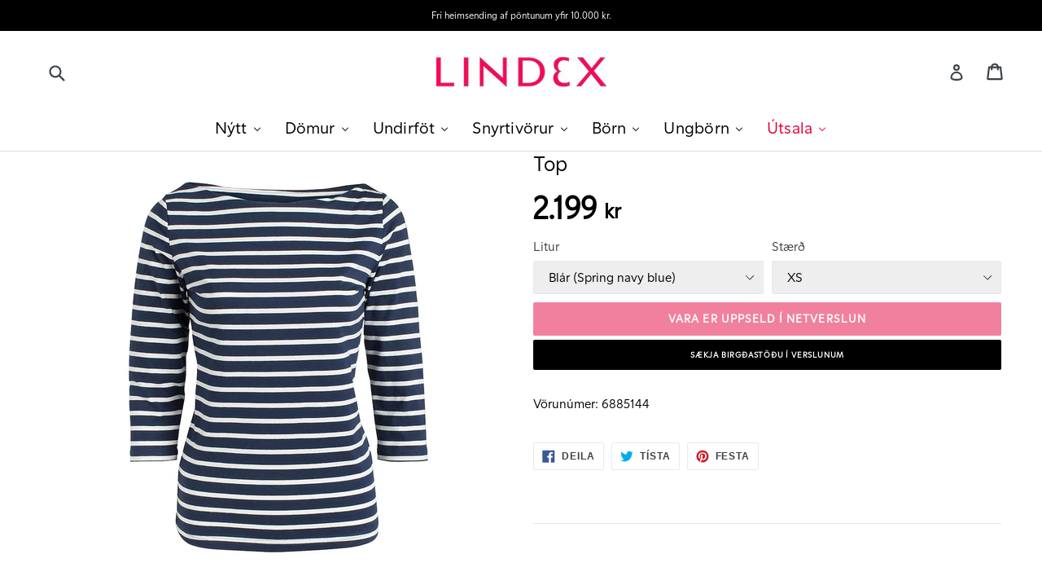

--- FILE ---
content_type: text/html; charset=utf-8
request_url: https://lindex.is/products/6885144
body_size: 38199
content:
<!doctype html>
<!--[if IE 9]> <html class="ie9 no-js" lang="en"> <![endif]-->
<!--[if (gt IE 9)|!(IE)]><!--> <html class="no-js" lang="en"> <!--<![endif]-->
<head>
  <!-- Testing Fridge -->
  <meta charset="utf-8">
  <meta http-equiv="X-UA-Compatible" content="IE=edge,chrome=1">
  <meta name="viewport" content="width=device-width,initial-scale=1">
  <meta name="theme-color" content="#e3003d">
  <meta name="google-site-verification" content="wcGhDRvjZXf856BgpTmqtSGVmUzFJ5GwA-it_xazhYk" />
  <meta name="facebook-domain-verification" content="0cpvz3aibbfq3kmbn2i27ml72xyfgm"> 
  
  <link rel="canonical" href="https://lindex.is/products/6885144">

  
    <link rel="shortcut icon" href="//lindex.is/cdn/shop/files/favicon_32x32.png?v=1613153138" type="image/png">
  

  
  <title>
    Top
    
    
    
      &ndash; Lindex á Íslandi
    
  </title>

  
  
  	<meta name="description" content="Lindex býður upp á tískufatnað fyrir konur, undirföt, snyrtivörur og fylgihluti sem og fatnað á börn og unglinga á hagkvæmu verði.">
  

  <!-- /snippets/social-meta-tags.liquid -->
<meta property="og:site_name" content="Lindex á Íslandi">
<meta property="og:url" content="https://lindex.is/products/6885144">
<meta property="og:title" content="Top">
<meta property="og:type" content="product">
<meta property="og:description" content="Lindex býður upp á tískufatnað fyrir konur, undirföt, snyrtivörur og fylgihluti sem og fatnað á börn og unglinga á hagkvæmu verði."><meta property="og:price:amount" content="2.199">
  <meta property="og:price:currency" content="ISK"><meta property="og:image" content="http://lindex.is/cdn/shop/products/S0000006907863_F_W40_20121023170821_1024x1024.jpg?v=1571439785"><meta property="og:image" content="http://lindex.is/cdn/shop/products/S0000006932237_F_W40_20130219100144_1024x1024.jpg?v=1571439785">
<meta property="og:image:secure_url" content="https://lindex.is/cdn/shop/products/S0000006907863_F_W40_20121023170821_1024x1024.jpg?v=1571439785"><meta property="og:image:secure_url" content="https://lindex.is/cdn/shop/products/S0000006932237_F_W40_20130219100144_1024x1024.jpg?v=1571439785">

<meta name="twitter:site" content="@">
<meta name="twitter:card" content="summary_large_image">
<meta name="twitter:title" content="Top">
<meta name="twitter:description" content="Lindex býður upp á tískufatnað fyrir konur, undirföt, snyrtivörur og fylgihluti sem og fatnað á börn og unglinga á hagkvæmu verði.">

  
  <link href="//lindex.is/cdn/shop/t/30/assets/font.css?v=50260239905527021191618613717" rel="stylesheet" type="text/css" media="all" />
  <link href="//lindex.is/cdn/shop/t/30/assets/theme.scss.css?v=130275019498812473891709045919" rel="stylesheet" type="text/css" media="all" />
  <link href="//lindex.is/cdn/shop/t/30/assets/custom.css?v=174535263627991602641712069158" rel="stylesheet" type="text/css" media="all" /> 
  <link href="//lindex.is/cdn/shop/t/30/assets/bootstrap.min.css?v=94368186837257356611617982863" rel="stylesheet" type="text/css" media="all" />
   <!-- Add the slick-theme.css if you want default styling -->
<link rel="stylesheet" type="text/css" href="https://cdnjs.cloudflare.com/ajax/libs/slick-carousel/1.9.0/slick.css"/>
<!-- Add the slick-theme.css if you want default styling -->
<link rel="stylesheet" type="text/css" href="https://cdnjs.cloudflare.com/ajax/libs/slick-carousel/1.9.0/slick-theme.css"/>
  
  

  

    <link href="//fonts.googleapis.com/css?family=Work+Sans:600" rel="stylesheet" type="text/css" media="all" />
  



<!-- Google tag (gtag.js) -->
<script async src="https://www.googletagmanager.com/gtag/js?id=G-JHFMY7PKV7"></script>
<script>
  window.dataLayer = window.dataLayer || [];
  function gtag(){dataLayer.push(arguments);}
  gtag('js', new Date());

  gtag('config', 'G-JHFMY7PKV7');
</script>

  <script>
    var theme = {
      strings: {
        addToCart: "Bæta í körfu",
        soldOut: "Vara er uppseld í netverslun",
        unavailable: "Ekki til",
        showMore: "Sýna meira",
        showLess: "Sýna minna"
      },
      moneyFormat: "{{ amount_no_decimals_with_comma_separator }} kr."
    }

    document.documentElement.className = document.documentElement.className.replace('no-js', 'js');


    
  </script>

  <!--[if (lte IE 9) ]><script src="//lindex.is/cdn/shop/t/30/assets/match-media.min.js?v=22265819453975888031617982915" type="text/javascript"></script><![endif]-->

  

  <!--[if (gt IE 9)|!(IE)]><!--><script src="//lindex.is/cdn/shop/t/30/assets/vendor.js?v=126734703496040407781617982927" defer="defer"></script><!--<![endif]-->
  <!--[if lte IE 9]><script src="//lindex.is/cdn/shop/t/30/assets/vendor.js?v=126734703496040407781617982927"></script><![endif]-->

  <!--[if (gt IE 9)|!(IE)]><!--><script src="//lindex.is/cdn/shop/t/30/assets/theme.js?v=63082674450877258771731238873" defer="defer"></script><!--<![endif]-->
  <!--[if lte IE 9]><script src="//lindex.is/cdn/shop/t/30/assets/theme.js?v=63082674450877258771731238873"></script><![endif]-->
  
    <!--[if (gt IE 9)|!(IE)]><!--><script src="//lindex.is/cdn/shop/t/30/assets/ajaxinate.min.js?v=184280457900856627781617982861" defer="defer"></script><!--<![endif]-->
  <!--[if lte IE 9]><script src="//lindex.is/cdn/shop/t/30/assets/ajaxinate.min.js?v=184280457900856627781617982861"></script><![endif]-->

  
  
  <script>window.performance && window.performance.mark && window.performance.mark('shopify.content_for_header.start');</script><meta id="shopify-digital-wallet" name="shopify-digital-wallet" content="/16962659/digital_wallets/dialog">
<link rel="alternate" type="application/json+oembed" href="https://lindex.is/products/6885144.oembed">
<script async="async" src="/checkouts/internal/preloads.js?locale=en-IS"></script>
<script id="shopify-features" type="application/json">{"accessToken":"606a5a93ae1920070dd3654ba48733c8","betas":["rich-media-storefront-analytics"],"domain":"lindex.is","predictiveSearch":true,"shopId":16962659,"locale":"en"}</script>
<script>var Shopify = Shopify || {};
Shopify.shop = "lindex-a-islandi.myshopify.com";
Shopify.locale = "en";
Shopify.currency = {"active":"ISK","rate":"1.0"};
Shopify.country = "IS";
Shopify.theme = {"name":"Apríl 2021 - tilraun með topbar navigation","id":121613975750,"schema_name":"Debut","schema_version":"1.0.0","theme_store_id":null,"role":"main"};
Shopify.theme.handle = "null";
Shopify.theme.style = {"id":null,"handle":null};
Shopify.cdnHost = "lindex.is/cdn";
Shopify.routes = Shopify.routes || {};
Shopify.routes.root = "/";</script>
<script type="module">!function(o){(o.Shopify=o.Shopify||{}).modules=!0}(window);</script>
<script>!function(o){function n(){var o=[];function n(){o.push(Array.prototype.slice.apply(arguments))}return n.q=o,n}var t=o.Shopify=o.Shopify||{};t.loadFeatures=n(),t.autoloadFeatures=n()}(window);</script>
<script id="shop-js-analytics" type="application/json">{"pageType":"product"}</script>
<script defer="defer" async type="module" src="//lindex.is/cdn/shopifycloud/shop-js/modules/v2/client.init-shop-cart-sync_Bc8-qrdt.en.esm.js"></script>
<script defer="defer" async type="module" src="//lindex.is/cdn/shopifycloud/shop-js/modules/v2/chunk.common_CmNk3qlo.esm.js"></script>
<script type="module">
  await import("//lindex.is/cdn/shopifycloud/shop-js/modules/v2/client.init-shop-cart-sync_Bc8-qrdt.en.esm.js");
await import("//lindex.is/cdn/shopifycloud/shop-js/modules/v2/chunk.common_CmNk3qlo.esm.js");

  window.Shopify.SignInWithShop?.initShopCartSync?.({"fedCMEnabled":true,"windoidEnabled":true});

</script>
<script>(function() {
  var isLoaded = false;
  function asyncLoad() {
    if (isLoaded) return;
    isLoaded = true;
    var urls = ["https:\/\/formbuilder.hulkapps.com\/skeletopapp.js?shop=lindex-a-islandi.myshopify.com","https:\/\/chimpstatic.com\/mcjs-connected\/js\/users\/6ce68a03bf42fbb78ea86524b\/6116b316e3a0e44df1629ad15.js?shop=lindex-a-islandi.myshopify.com","https:\/\/client.crisp.chat\/l\/290c7b92-4d9d-4b47-a853-aa063d960049.js?shop=lindex-a-islandi.myshopify.com","https:\/\/instafeed.nfcube.com\/cdn\/17e17f3d2e58023f02775b86233d95bd.js?shop=lindex-a-islandi.myshopify.com","\/\/searchserverapi.com\/widgets\/shopify\/init.js?a=0R9t5Y4e3D\u0026shop=lindex-a-islandi.myshopify.com","\/\/app.backinstock.org\/widget\/41694_1746006271.js?category=bis\u0026v=6\u0026shop=lindex-a-islandi.myshopify.com"];
    for (var i = 0; i < urls.length; i++) {
      var s = document.createElement('script');
      s.type = 'text/javascript';
      s.async = true;
      s.src = urls[i];
      var x = document.getElementsByTagName('script')[0];
      x.parentNode.insertBefore(s, x);
    }
  };
  if(window.attachEvent) {
    window.attachEvent('onload', asyncLoad);
  } else {
    window.addEventListener('load', asyncLoad, false);
  }
})();</script>
<script id="__st">var __st={"a":16962659,"offset":0,"reqid":"5d5e36d1-891d-4d19-9d37-545bb3191eba-1762178474","pageurl":"lindex.is\/products\/6885144","u":"78a78e3bcf49","p":"product","rtyp":"product","rid":11383192524};</script>
<script>window.ShopifyPaypalV4VisibilityTracking = true;</script>
<script id="captcha-bootstrap">!function(){'use strict';const t='contact',e='account',n='new_comment',o=[[t,t],['blogs',n],['comments',n],[t,'customer']],c=[[e,'customer_login'],[e,'guest_login'],[e,'recover_customer_password'],[e,'create_customer']],r=t=>t.map((([t,e])=>`form[action*='/${t}']:not([data-nocaptcha='true']) input[name='form_type'][value='${e}']`)).join(','),a=t=>()=>t?[...document.querySelectorAll(t)].map((t=>t.form)):[];function s(){const t=[...o],e=r(t);return a(e)}const i='password',u='form_key',d=['recaptcha-v3-token','g-recaptcha-response','h-captcha-response',i],f=()=>{try{return window.sessionStorage}catch{return}},m='__shopify_v',_=t=>t.elements[u];function p(t,e,n=!1){try{const o=window.sessionStorage,c=JSON.parse(o.getItem(e)),{data:r}=function(t){const{data:e,action:n}=t;return t[m]||n?{data:e,action:n}:{data:t,action:n}}(c);for(const[e,n]of Object.entries(r))t.elements[e]&&(t.elements[e].value=n);n&&o.removeItem(e)}catch(o){console.error('form repopulation failed',{error:o})}}const l='form_type',E='cptcha';function T(t){t.dataset[E]=!0}const w=window,h=w.document,L='Shopify',v='ce_forms',y='captcha';let A=!1;((t,e)=>{const n=(g='f06e6c50-85a8-45c8-87d0-21a2b65856fe',I='https://cdn.shopify.com/shopifycloud/storefront-forms-hcaptcha/ce_storefront_forms_captcha_hcaptcha.v1.5.2.iife.js',D={infoText:'Protected by hCaptcha',privacyText:'Privacy',termsText:'Terms'},(t,e,n)=>{const o=w[L][v],c=o.bindForm;if(c)return c(t,g,e,D).then(n);var r;o.q.push([[t,g,e,D],n]),r=I,A||(h.body.append(Object.assign(h.createElement('script'),{id:'captcha-provider',async:!0,src:r})),A=!0)});var g,I,D;w[L]=w[L]||{},w[L][v]=w[L][v]||{},w[L][v].q=[],w[L][y]=w[L][y]||{},w[L][y].protect=function(t,e){n(t,void 0,e),T(t)},Object.freeze(w[L][y]),function(t,e,n,w,h,L){const[v,y,A,g]=function(t,e,n){const i=e?o:[],u=t?c:[],d=[...i,...u],f=r(d),m=r(i),_=r(d.filter((([t,e])=>n.includes(e))));return[a(f),a(m),a(_),s()]}(w,h,L),I=t=>{const e=t.target;return e instanceof HTMLFormElement?e:e&&e.form},D=t=>v().includes(t);t.addEventListener('submit',(t=>{const e=I(t);if(!e)return;const n=D(e)&&!e.dataset.hcaptchaBound&&!e.dataset.recaptchaBound,o=_(e),c=g().includes(e)&&(!o||!o.value);(n||c)&&t.preventDefault(),c&&!n&&(function(t){try{if(!f())return;!function(t){const e=f();if(!e)return;const n=_(t);if(!n)return;const o=n.value;o&&e.removeItem(o)}(t);const e=Array.from(Array(32),(()=>Math.random().toString(36)[2])).join('');!function(t,e){_(t)||t.append(Object.assign(document.createElement('input'),{type:'hidden',name:u})),t.elements[u].value=e}(t,e),function(t,e){const n=f();if(!n)return;const o=[...t.querySelectorAll(`input[type='${i}']`)].map((({name:t})=>t)),c=[...d,...o],r={};for(const[a,s]of new FormData(t).entries())c.includes(a)||(r[a]=s);n.setItem(e,JSON.stringify({[m]:1,action:t.action,data:r}))}(t,e)}catch(e){console.error('failed to persist form',e)}}(e),e.submit())}));const S=(t,e)=>{t&&!t.dataset[E]&&(n(t,e.some((e=>e===t))),T(t))};for(const o of['focusin','change'])t.addEventListener(o,(t=>{const e=I(t);D(e)&&S(e,y())}));const B=e.get('form_key'),M=e.get(l),P=B&&M;t.addEventListener('DOMContentLoaded',(()=>{const t=y();if(P)for(const e of t)e.elements[l].value===M&&p(e,B);[...new Set([...A(),...v().filter((t=>'true'===t.dataset.shopifyCaptcha))])].forEach((e=>S(e,t)))}))}(h,new URLSearchParams(w.location.search),n,t,e,['guest_login'])})(!0,!0)}();</script>
<script integrity="sha256-52AcMU7V7pcBOXWImdc/TAGTFKeNjmkeM1Pvks/DTgc=" data-source-attribution="shopify.loadfeatures" defer="defer" src="//lindex.is/cdn/shopifycloud/storefront/assets/storefront/load_feature-81c60534.js" crossorigin="anonymous"></script>
<script data-source-attribution="shopify.dynamic_checkout.dynamic.init">var Shopify=Shopify||{};Shopify.PaymentButton=Shopify.PaymentButton||{isStorefrontPortableWallets:!0,init:function(){window.Shopify.PaymentButton.init=function(){};var t=document.createElement("script");t.src="https://lindex.is/cdn/shopifycloud/portable-wallets/latest/portable-wallets.en.js",t.type="module",document.head.appendChild(t)}};
</script>
<script data-source-attribution="shopify.dynamic_checkout.buyer_consent">
  function portableWalletsHideBuyerConsent(e){var t=document.getElementById("shopify-buyer-consent"),n=document.getElementById("shopify-subscription-policy-button");t&&n&&(t.classList.add("hidden"),t.setAttribute("aria-hidden","true"),n.removeEventListener("click",e))}function portableWalletsShowBuyerConsent(e){var t=document.getElementById("shopify-buyer-consent"),n=document.getElementById("shopify-subscription-policy-button");t&&n&&(t.classList.remove("hidden"),t.removeAttribute("aria-hidden"),n.addEventListener("click",e))}window.Shopify?.PaymentButton&&(window.Shopify.PaymentButton.hideBuyerConsent=portableWalletsHideBuyerConsent,window.Shopify.PaymentButton.showBuyerConsent=portableWalletsShowBuyerConsent);
</script>
<script data-source-attribution="shopify.dynamic_checkout.cart.bootstrap">document.addEventListener("DOMContentLoaded",(function(){function t(){return document.querySelector("shopify-accelerated-checkout-cart, shopify-accelerated-checkout")}if(t())Shopify.PaymentButton.init();else{new MutationObserver((function(e,n){t()&&(Shopify.PaymentButton.init(),n.disconnect())})).observe(document.body,{childList:!0,subtree:!0})}}));
</script>

<script>window.performance && window.performance.mark && window.performance.mark('shopify.content_for_header.end');</script>



  <script src="//lindex.is/cdn/shopifycloud/storefront/assets/themes_support/option_selection-b017cd28.js" type="text/javascript"></script> <!-- by Andri -->

 
  
    <!-- by Andri -->
  

<script type="text/javascript">
function initAppmate(Appmate){
  Appmate.wk.on({
    'click .wk-variant-link': eventHandler(function(){
      var id = $(this).closest('[data-wk-item]').data('wk-item');
      var href = this.href;
      var product = Appmate.wk.getItem(id).then(function(product){
        var variant = product.selected_or_first_available_variant || {};
        sendTracking({
          hitType: 'event',
          eventCategory: 'Product',
          eventAction: 'click',
          eventLabel: 'Wishlist King',
          hitCallback: function() {
            document.location = href;
          }
        }, {
          id: variant.sku || variant.id,
          name: product.title,
          category: product.type,
          brand: product.vendor,
          variant: variant.title,
          price: variant.price,
        }, {
          list: "" || undefined
        });
      })
    }),
    'click [data-wk-add-product]': eventHandler(function(){
      var productId = this.getAttribute('data-wk-add-product');
      var select = Appmate.wk.$(this).parents('form').find('select[name="id"]');
      var variantId = select.length ? select.val() : undefined;
      Appmate.wk.addProduct(productId, variantId).then(function(product) {
        var variant = product.selected_or_first_available_variant || {};
        sendTracking({
          hitType: 'event',
          eventCategory: 'Product',
          eventAction: 'add-to-wishlist',
          eventLabel: 'Wishlist King',
        }, {
          id: variant.sku || variant.id,
          name: product.title,
          category: product.type,
          brand: product.vendor,
          variant: variant.title,
          price: variant.price,
        }, {
          list: "" || undefined
        });
      });
    }),
    'click [data-wk-remove-product]': eventHandler(function(){
      var productId = this.getAttribute('data-wk-remove-product');
      Appmate.wk.removeProduct(productId).then(function(product) {
        var variant = product.selected_or_first_available_variant || {};
        sendTracking({
          hitType: 'event',
          eventCategory: 'Product',
          eventAction: 'remove-from-wishlist',
          eventLabel: 'Wishlist King',
        }, {
          id: variant.sku || variant.id,
          name: product.title,
          category: product.type,
          brand: product.vendor,
          variant: variant.title,
          price: variant.price,
        }, {
          list: "" || undefined
        });
      });
    }),
    'click [data-wk-remove-item]': eventHandler(function(){
      var itemId = this.getAttribute('data-wk-remove-item');
      fadeOrNot(this, function() {
        Appmate.wk.removeItem(itemId).then(function(product){
          var variant = product.selected_or_first_available_variant || {};
          sendTracking({
            hitType: 'event',
            eventCategory: 'Product',
            eventAction: 'remove-from-wishlist',
            eventLabel: 'Wishlist King',
          }, {
            id: variant.sku || variant.id,
            name: product.title,
            category: product.type,
            brand: product.vendor,
            variant: variant.title,
            price: variant.price,
          }, {
            list: "" || undefined
          });
        });
      });
    }),
    'click [data-wk-clear-wishlist]': eventHandler(function(){
      var wishlistId = this.getAttribute('data-wk-clear-wishlist');
      Appmate.wk.clear(wishlistId).then(function() {
        sendTracking({
          hitType: 'event',
          eventCategory: 'Wishlist',
          eventAction: 'clear-wishlist',
          eventLabel: 'Wishlist King',
        });
      });
    }),
    'click [data-wk-share]': eventHandler(function(){
      var params = $(this).data();
      var shareLink = Appmate.wk.getShareLink(params);
	  
      sendTracking({
        hitType: 'event',
        eventCategory: 'Wishlist',
        eventAction: 'share-wishlist-' + params.wkShareService,
        eventLabel: 'Wishlist King',
      });
      
      switch (params.wkShareService) {
        case 'link':
          Appmate.wk.$('#wk-share-link-text').addClass('wk-visible').find('.wk-text').html(shareLink);
          var copyButton = Appmate.wk.$('#wk-share-link-text .wk-clipboard');
          var copyText = copyButton.html();
          var clipboard = Appmate.wk.clipboard(copyButton[0]);
          clipboard.on('success', function(e) {
            copyButton.html('copied');
            setTimeout(function(){
              copyButton.html(copyText);
            }, 2000);
          });
          break;
        case 'email':
          window.location.href = shareLink;
          break;
        case 'contact':
          var contactUrl = '/pages/contact';
          var message = 'Here is the link to my list:\n' + shareLink;
          window.location.href=contactUrl + '?message=' + encodeURIComponent(message);
          break;
        default:
          window.open(
            shareLink,
            'wishlist_share',
            'height=590, width=770, toolbar=no, menubar=no, scrollbars=no, resizable=no, location=no, directories=no, status=no'
          );
      }
    }),
    'click [data-wk-move-to-cart]': eventHandler(function(){
      var $elem = Appmate.wk.$(this);
      $form = $elem.parents('form');
      $elem.prop("disabled", true);

      var item = this.getAttribute('data-wk-move-to-cart');
      var formData = $form.serialize();

      fadeOrNot(this, function(){
        Appmate.wk
        .moveToCart(item, formData)
        .then(function(product){
          $elem.prop("disabled", false);
          
          var variant = product.selected_or_first_available_variant || {};
          sendTracking({
            hitType: 'event',
            eventCategory: 'Product',
            eventAction: 'from-wishlist-to-cart',
            eventLabel: 'Wishlist King',
            hitCallback: function() {
              window.scrollTo(0, 0);
              location.reload();
            }
          }, {
            id: variant.sku || variant.id,
            name: product.title,
            category: product.type,
            brand: product.vendor,
            variant: variant.title,
            price: variant.price,
          }, {
            list: "" || undefined
          });
        });
      });
    }),
    'render .wk-option-select': function(elem){
      appmateOptionSelect(elem);
    },
    'login-required': function (intent) {
      var redirect = {
        path: window.location.pathname,
        intent: intent
      };
      window.location = '/account/login?wk-redirect=' + encodeURIComponent(JSON.stringify(redirect));
    },
    'render .swiper-container': function (elem) {
      // initSlider()
    },
    'ready': function () {
      // Appmate.wk.$(document).ready(initSlider);
      fillContactForm();

      var redirect = Appmate.wk.getQueryParam('wk-redirect');
      if (redirect) {
        Appmate.wk.addLoginRedirect(Appmate.wk.$('#customer_login'), JSON.parse(redirect));
      }
      var intent = Appmate.wk.getQueryParam('wk-intent');
      if (intent) {
        intent = JSON.parse(intent);
        switch (intent.action) {
          case 'addProduct':
            Appmate.wk.addProduct(intent.product, intent.variant)
            break;
          default:
            console.warn('Wishlist King: Intent not implemented', intent)
        }
        if (window.history && window.history.pushState) {
          history.pushState(null, null, window.location.pathname);
        }
      }
    }
  });

  Appmate.init({
    shop: {
      domain: 'lindex.is'
    },
    session: {
      customer: ''
    },
    globals: {
      settings: {
        app_wk_icon: 'heart',
        app_wk_share_position: 'top',
        app_wk_products_per_row: 4
      },
      customer: '',
      customer_accounts_enabled: true,
    },
    wishlist: {
      loginRequired: false,
      handle: "/pages/wishlist",
      proxyHandle: "/a/wk",
      share: {
        handle: "/pages/shared-wishlist",
        title: 'Óskalistinn minn',
        description: 'Það sem mig langar í hjá @ Lindex á Íslandi.',
        imageTitle: 'Lindex á Íslandi',
        hashTags: 'wishlist',
        twitterUser: false // will be used with via
      }
    }
  });

  function sendTracking(event, product, action) {
    if (typeof ga === 'function') {
      if (product) {
        ga('ec:addProduct', product);
      }

      if (action) {
        ga('ec:setAction', 'click', action);
      }

      if (event) {
        ga('send', event);
      }

      if (!ga.loaded) {
        event && event.hitCallback && event.hitCallback()
      }
    } else {
      event && event.hitCallback && event.hitCallback()
    }
  }

  function initSlider () {
    if (typeof Swiper !== 'undefined') {
      var mySwiper = new Swiper ('.swiper-container', {
        direction: 'horizontal',
        loop: false,
        pagination: '.swiper-pagination',
        nextButton: '.swiper-button-next',
        prevButton: '.swiper-button-prev',
        spaceBetween: 20,
        slidesPerView: 4,
        breakpoints: {
          380: {
            slidesPerView: 1,
            spaceBetween: 0,
          },
          480: {
            slidesPerView: 2,
            spaceBetween: 20,
          }
        }
      })
    }
  }

  function fillContactForm() {
    document.addEventListener('DOMContentLoaded', fillContactForm)
    if (document.getElementById('contact_form')) {
      var message = Appmate.wk.getQueryParam('message');
      var bodyElement = document.querySelector("#contact_form textarea[name='contact[body]']");
      if (bodyElement && message) {
        bodyElement.value = message;
      }
    }
  }

  function eventHandler (callback) {
    return function (event) {
      if (typeof callback === 'function') {
        callback.call(this, event)
      }
      if (event) {
        event.preventDefault();
        event.stopPropagation();
      }
    }
  }

  function fadeOrNot(elem, callback){
    var $elem = $(elem);
	  if ($elem.parents('.wk-fadeout').length) {
      $elem.parents('.wk-fadeout').fadeOut(callback);
    } else {
      callback();
    }
  }
}
</script>



<script id="wishlist-icon-filled" data="wishlist" type="text/x-template" app="wishlist-king">
{% if settings.app_wk_icon == "heart" %}
  <svg version='1.1' xmlns='https://www.w3.org/2000/svg' width='64' height='64' viewBox='0 0 64 64'>
    <path d='M47.199 4c-6.727 0-12.516 5.472-15.198 11.188-2.684-5.715-8.474-11.188-15.201-11.188-9.274 0-16.8 7.527-16.8 16.802 0 18.865 19.031 23.812 32.001 42.464 12.26-18.536 31.999-24.2 31.999-42.464 0-9.274-7.527-16.802-16.801-16.802z' fill='#000'></path>
  </svg>
{% elsif settings.app_wk_icon == "star" %}
  <svg version='1.1' xmlns='https://www.w3.org/2000/svg' width='64' height='60.9' viewBox='0 0 64 64'>
    <path d='M63.92,23.25a1.5,1.5,0,0,0-1.39-1H40.3L33.39,1.08A1.5,1.5,0,0,0,32,0h0a1.49,1.49,0,0,0-1.39,1L23.7,22.22H1.47a1.49,1.49,0,0,0-1.39,1A1.39,1.39,0,0,0,.6,24.85l18,13L11.65,59a1.39,1.39,0,0,0,.51,1.61,1.47,1.47,0,0,0,.88.3,1.29,1.29,0,0,0,.88-0.3l18-13.08L50,60.68a1.55,1.55,0,0,0,1.76,0,1.39,1.39,0,0,0,.51-1.61l-6.9-21.14,18-13A1.45,1.45,0,0,0,63.92,23.25Z' fill='#be8508'></path>
  </svg>
{% endif %}
</script>

<script id="wishlist-icon-empty" data="wishlist" type="text/x-template" app="wishlist-king">
{% if settings.app_wk_icon == "heart" %}
  <svg version='1.1' xmlns='https://www.w3.org/2000/svg' width='64px' height='60.833px' viewBox='0 0 64 60.833'>
    <path stroke='#000' stroke-width='5' stroke-miterlimit='10' fill-opacity='0' d='M45.684,2.654c-6.057,0-11.27,4.927-13.684,10.073 c-2.417-5.145-7.63-10.073-13.687-10.073c-8.349,0-15.125,6.776-15.125,15.127c0,16.983,17.134,21.438,28.812,38.231 c11.038-16.688,28.811-21.787,28.811-38.231C60.811,9.431,54.033,2.654,45.684,2.654z'/>
  </svg>
{% elsif settings.app_wk_icon == "star" %}
  <svg version='1.1' xmlns='https://www.w3.org/2000/svg' width='64' height='60.9' viewBox='0 0 64 64'>
    <path d='M63.92,23.25a1.5,1.5,0,0,0-1.39-1H40.3L33.39,1.08A1.5,1.5,0,0,0,32,0h0a1.49,1.49,0,0,0-1.39,1L23.7,22.22H1.47a1.49,1.49,0,0,0-1.39,1A1.39,1.39,0,0,0,.6,24.85l18,13L11.65,59a1.39,1.39,0,0,0,.51,1.61,1.47,1.47,0,0,0,.88.3,1.29,1.29,0,0,0,.88-0.3l18-13.08L50,60.68a1.55,1.55,0,0,0,1.76,0,1.39,1.39,0,0,0,.51-1.61l-6.9-21.14,18-13A1.45,1.45,0,0,0,63.92,23.25ZM42.75,36.18a1.39,1.39,0,0,0-.51,1.61l5.81,18L32.85,44.69a1.41,1.41,0,0,0-1.67,0L15.92,55.74l5.81-18a1.39,1.39,0,0,0-.51-1.61L6,25.12H24.7a1.49,1.49,0,0,0,1.39-1L32,6.17l5.81,18a1.5,1.5,0,0,0,1.39,1H58Z' fill='#be8508'></path>
  </svg>
{% endif %}
</script>

<script id="wishlist-icon-remove" data="wishlist" type="text/x-template" app="wishlist-king">
  <svg version='1.1' xmlns='https://www.w3.org/2000/svg' width='320' height='320' viewBox='0 0 320 320'>
   <g>
     <path fill='#000000' stroke-width='0.25pt' d='m100,60l-40,40l170,170l40,-40l-170,-170z'/>
     <path fill='#000000' stroke-width='0.25pt' d='m60,230l170,-170l40,40l-170,170l-40,-40z'/>
   </g>
  </svg>
</script>

<script id="wishlist-link" data="wishlist" type="text/x-template" app="wishlist-king">
{% if wishlist.item_count %}
  {% assign link_icon = 'wishlist-icon-filled' %}
{% else %}
  {% assign link_icon = 'wishlist-icon-empty' %}
{% endif %}
<a href="{{ wishlist.url }}" class="wk-link wk-{{ wishlist.state }}" title="View Wishlist"><div class="wk-icon">{% include link_icon %}</div><span class="wk-label">Wishlist</span> <span class="wk-count">({{ wishlist.item_count }})</span></a>
</script>

<script id="wishlist-link-li" data="wishlist" type="text/x-template" app="wishlist-king">
<li class="wishlist-link-li wk-{{ wishlist.state }}">
  {% include 'wishlist-link' %}
</li>
</script>

<script id="wishlist-button-product" data="product" type="text/x-template" app="wishlist-king">
{% if product.in_wishlist %}
  {% assign btn_text = 'Á óskalista' %}
  {% assign btn_title = 'Fjarlægja af óskalista' %}
  {% assign btn_action = 'wk-remove-product' %}
  {% assign btn_icon = 'wishlist-icon-filled' %}
{% else %}
  {% assign btn_text = 'Bæta á óskalista' %}
  {% assign btn_title = 'Bæta á óskalista' %}
  {% assign btn_action = 'wk-add-product' %}
  {% assign btn_icon = 'wishlist-icon-empty' %}
{% endif %}

<button type="button" class="wk-button-product {{ btn_action }}" title="{{ btn_title }}" data-{{ btn_action }}="{{ product.id }}">
  <div class="wk-icon">
    {% include btn_icon %}
  </div>
  <span class="wk-label">{{ btn_text }}</span>
</button>
</script>

<script id="wishlist-button-collection" data="product" type="text/x-template" app="wishlist-king">
{% if product.in_wishlist %}
  {% assign btn_text = 'Á óskalista' %}
  {% assign btn_title = 'Fjarlægja af óskalista' %}
  {% assign btn_action = 'wk-remove-product' %}
  {% assign btn_icon = 'wishlist-icon-filled' %}
{% else %}
  {% assign btn_text = 'Bæta á óskalista' %}
  {% assign btn_title = 'Bæta á óskalista' %}
  {% assign btn_action = 'wk-add-product' %}
  {% assign btn_icon = 'wishlist-icon-empty' %}
{% endif %}

<button type="button" class="wk-button-collection {{ btn_action }}" title="{{ btn_title }}" data-{{ btn_action }}="{{ product.id }}">
  <div class="wk-icon">
    {% include btn_icon %}
  </div>
  <span class="wk-label">{{ btn_text }}</span>
</button>
</script>

<script id="wishlist-button-wishlist-page" data="product" type="text/x-template" app="wishlist-king">
{% if wishlist.read_only %}
  {% assign item_id = product.id %}
{% else %}
  {% assign item_id = product.wishlist_item_id %}
{% endif %}

{% assign add_class = '' %}
{% if product.in_wishlist and wishlist.read_only == true %}
  {% assign btn_text = 'Á óskalista' %}
  {% assign btn_title = 'Fjarlægja af óskalista' %}
  {% assign btn_action = 'wk-remove-product' %}
  {% assign btn_icon = 'wishlist-icon-filled' %}
{% elsif product.in_wishlist and wishlist.read_only == false %}
  {% assign btn_text = 'Á óskalista' %}
  {% assign btn_title = 'Fjarlægja af óskalista' %}
  {% assign btn_action = 'wk-remove-item' %}
  {% assign btn_icon = 'wishlist-icon-remove' %}
  {% assign add_class = 'wk-with-hover' %}
{% else %}
  {% assign btn_text = 'Bæta á óskalista' %}
  {% assign btn_title = 'Bæta á óskalista' %}
  {% assign btn_action = 'wk-add-product' %}
  {% assign btn_icon = 'wishlist-icon-empty' %}
  {% assign add_class = 'wk-with-hover' %}
{% endif %}

<button type="button" class="wk-button-wishlist-page {{ btn_action }} {{ add_class }}" title="{{ btn_title }}" data-{{ btn_action }}="{{ item_id }}">
  <div class="wk-icon">
    {% include btn_icon %}
  </div>
  <span class="wk-label">{{ btn_text }}</span>
</button>
</script>

<script id="wishlist-button-wishlist-clear" data="wishlist" type="text/x-template" app="wishlist-king">
{% assign btn_text = 'Hreinsa óskalista' %}
{% assign btn_title = 'Hreinsa óskalista' %}
{% assign btn_class = 'wk-button-wishlist-clear' %}

<button type="button" class="{{ btn_class }}" title="{{ btn_title }}" data-wk-clear-wishlist="{{ wishlist.permaId }}">
  <span class="wk-label">{{ btn_text }}</span>
</button>
</script>

<script id="wishlist-shared" data="shared_wishlist" type="text/x-template" app="wishlist-king">
{% assign wishlist = shared_wishlist %}
{% include 'wishlist-collection' with wishlist %}
</script>

<script id="wishlist-collection" data="wishlist" type="text/x-template" app="wishlist-king">
<div class='wishlist-collection'>
{% if wishlist.item_count == 0 %}
  {% include 'wishlist-collection-empty' %}
{% else %}
  {% if customer_accounts_enabled and customer == false and wishlist.read_only == false %}
    {% include 'wishlist-collection-login-note' %}
  {% endif %}

  {% if settings.app_wk_share_position == "top" %}
    {% unless wishlist.read_only %}
      {% include 'wishlist-collection-share' %}
    {% endunless %}
  {% endif %}

  {% include 'wishlist-collection-loop' %}

  {% if settings.app_wk_share_position == "bottom" %}
    {% unless wishlist.read_only %}
      {% include 'wishlist-collection-share' %}
    {% endunless %}
  {% endif %}

  {% unless wishlist.read_only %}
    {% include 'wishlist-button-wishlist-clear' %}
  {% endunless %}
{% endif %}
</div>
</script>

<script id="wishlist-row" data="wishlist" type="text/x-template" app="wishlist-king">
<div class='wk-wishlist-row'>
  {% if wishlist.item_count != 0 %}
  <h2 class="wk-wishlist-row-title">Add more from Wishlist</h2>
  <div class="swiper-container">
      <!-- Additional required wrapper -->
      <div class="swiper-wrapper">
          <!-- Slides -->
          {% for product in wishlist.products %}
            {% assign hide_default_title = false %}
            {% if product.variants.length == 1 and product.variants[0].title contains 'Default' %}
              {% assign hide_default_title = true %}
            {% endif %}
            <div
              id="wk-item-{{ product.wishlist_item_id }}"
              class="swiper-slide wk-item wk-fadeout"
              data-wk-item="{{ product.wishlist_item_id }}"
            >
              {% include 'wishlist-collection-product-image' with product %}
              {% include 'wishlist-collection-product-title' with product %}
              {% include 'wishlist-collection-product-price' %}
              {% include 'wishlist-collection-product-form' with product %}
            </div>
          {% endfor %}
      </div>
      <!-- If we need pagination -->
      <!-- <div class="swiper-pagination"></div> -->
  </div>
  <div class="swiper-button-prev">
    <svg fill="#000000" height="24" viewBox="0 0 24 24" width="24" xmlns="http://www.w3.org/2000/svg">
        <path d="M15.41 7.41L14 6l-6 6 6 6 1.41-1.41L10.83 12z"/>
        <path d="M0 0h24v24H0z" fill="none"/>
    </svg>
  </div>
  <div class="swiper-button-next">
    <svg fill="#000000" height="24" viewBox="0 0 24 24" width="24" xmlns="http://www.w3.org/2000/svg">
        <path d="M10 6L8.59 7.41 13.17 12l-4.58 4.59L10 18l6-6z"/>
        <path d="M0 0h24v24H0z" fill="none"/>
    </svg>
  </div>
  {% endif %}
</div>
</script>

<script id="wishlist-collection-empty" data="wishlist" type="text/x-template" app="wishlist-king">
<div class="wk-row">
  <div class="wk-span12">
    <h3 class="wk-wishlist-empty-note">Óskalistinn er tómur!</h3>
  </div>
</div>
</script>

<script id="wishlist-collection-login-note" data="wishlist" type="text/x-template" app="wishlist-king">
<div class="wk-row">
  <p class="wk-span12 wk-login-note">
    Til að geyma óskalistann varanlega skaltu <a href="/account/login">skrá þig inn</a> eða <a href="/account/register">skrá þig</a>.
  </p>
</div>
</script>

<script id="wishlist-collection-share" data="wishlist" type="text/x-template" app="wishlist-king">
  <h3 id="wk-share-head">Share Wishlist</h3>
  <ul id="wk-share-list">
    <li>{% include 'wishlist-share-button-fb' %}</li>
    <li>{% include 'wishlist-share-button-pinterest' %}</li>
    <li>{% include 'wishlist-share-button-twitter' %}</li>
    <li>{% include 'wishlist-share-button-email' %}</li>
    <li>{% include 'wishlist-share-button-link' %}</li>
    {% comment %}
    <li>{% include 'wishlist-share-button-contact' %}</li>
    {% endcomment %}
    <li id="wk-share-whatsapp">{% include 'wishlist-share-button-whatsapp' %}</li>
  </ul>
  <div id="wk-share-link-text"><span class="wk-text"></span><button class="wk-clipboard" data-clipboard-target="#wk-share-link-text .wk-text">afrita tengil</button></div>
</script>

<script id="wishlist-collection-loop" data="wishlist" type="text/x-template" app="wishlist-king">
<div class="wk-row">
  {% assign item_count = 0 %}
  {% for product in wishlist.products %}
    {% assign item_count = item_count | plus: 1 %}
    {% unless limit and item_count > limit %}
      {% assign hide_default_title = false %}
      {% if product.variants.length == 1 and product.variants[0].title contains 'Default' %}
        {% assign hide_default_title = true %}
      {% endif %}

      {% assign items_per_row = settings.app_wk_products_per_row %}
      {% assign wk_item_width = 100 | divided_by: items_per_row %}

      <div class="wk-item-column" style="width: {{ wk_item_width }}%">
        <div id="wk-item-{{ product.wishlist_item_id }}" class="wk-item {{ wk_item_class }} {% unless wishlist.read_only %}wk-fadeout{% endunless %}" data-wk-item="{{ product.wishlist_item_id }}">

          {% include 'wishlist-collection-product-image' with product %}
          {% include 'wishlist-button-wishlist-page' with product %}
          {% include 'wishlist-collection-product-title' with product %}
          {% include 'wishlist-collection-product-price' %}
          {% include 'wishlist-collection-product-form' with product %}
        </div>
      </div>
    {% endunless %}
  {% endfor %}
</div>
</script>

<script id="wishlist-collection-product-image" data="wishlist" type="text/x-template" app="wishlist-king">
<div class="wk-image">
  <a href="{{ product | variant_url }}" class="wk-variant-link wk-content" title="View product">
    <img class="wk-variant-image"
       src="{{ product | variant_img_url: '1000x' }}"
       alt="{{ product.title }}" />
  </a>
</div>
</script>

<script id="wishlist-collection-product-title" data="wishlist" type="text/x-template" app="wishlist-king">
<div class="wk-product-title">
  <a href="{{ product | variant_url }}" class="wk-variant-link" title="View product">{{ product.title }}</a>
</div>
</script>

<script id="wishlist-collection-product-price" data="wishlist" type="text/x-template" app="wishlist-king">
{% assign variant = product.selected_or_first_available_variant %}
<div class="wk-purchase">
  <span class="wk-price wk-price-preview">
    {% if variant.price < variant.compare_at_price %}
    <span class="saleprice">{{ variant.price | money }}</span> <del>{{ variant.compare_at_price | money }}</del>
    {% else %}
    {{ variant.price | money }}
    {% endif %}
  </span>
</div>
</script>

<script id="wishlist-collection-product-form" data="wishlist" type="text/x-template" app="wishlist-king">
<form id="wk-add-item-form-{{ product.wishlist_item_id }}" action="/cart/add" method="post" class="wk-add-item-form">

  <!-- Begin product options -->
  <div class="wk-product-options {% if hide_default_title %}wk-no-options{% endif %}">

    <div class="wk-select" {% if hide_default_title %} style="display:none"{% endif %}>
      <select id="wk-option-select-{{ product.wishlist_item_id }}" class="wk-option-select" name="id">

        {% for variant in product.variants %}
        <option value="{{ variant.id }}" {% if variant == product.selected_or_first_available_variant %}selected="selected"{% endif %}>
          {{ variant.title }} - {{ variant.price | money }}
        </option>
        {% endfor %}

      </select>
    </div>

    {% comment %}
      {% if settings.display_quantity_dropdown and product.available %}
      <div class="wk-selector-wrapper">
        <label>Quantity</label>
        <input class="wk-quantity" type="number" name="quantity" value="1" class="wk-item-quantity" />
      </div>
      {% endif %}
    {% endcomment %}

    <div class="wk-purchase-section{% if product.variants.length > 1 %} wk-multiple{% endif %}">
      {% unless product.available %}
      <input type="submit" class="wk-add-to-cart disabled" disabled="disabled" value="Sold Out" />
      {% else %}
        {% assign cart_action = 'wk-move-to-cart' %}
        {% if wishlist.read_only %}
          {% assign cart_action = 'wk-add-to-cart' %}
        {% endif %}
        <input type="submit" class="wk-add-to-cart" data-{{ cart_action }}="{{ product.wishlist_item_id }}" name="add" value="Add to Cart" />
      {% endunless %}
    </div>
  </div>
  <!-- End product options -->
</form>
</script>

<script id="wishlist-share-button-fb" data="wishlist" type="text/x-template" app="wishlist-king">
{% unless wishlist.empty %}
<a href class="wk-button-share resp-sharing-button__link" title="Share on Facebook" data-wk-share-service="facebook" data-wk-share="{{ wishlist.permaId }}" data-wk-share-image="{{ wishlist.products[0] | variant_img_url: '1200x630' }}">
  <div class="resp-sharing-button resp-sharing-button--facebook resp-sharing-button--large">
    <div aria-hidden="true" class="resp-sharing-button__icon resp-sharing-button__icon--solid">
      <svg version="1.1" x="0px" y="0px" width="24px" height="24px" viewBox="0 0 24 24" enable-background="new 0 0 24 24" xml:space="preserve">
        <g>
          <path d="M18.768,7.465H14.5V5.56c0-0.896,0.594-1.105,1.012-1.105s2.988,0,2.988,0V0.513L14.171,0.5C10.244,0.5,9.5,3.438,9.5,5.32 v2.145h-3v4h3c0,5.212,0,12,0,12h5c0,0,0-6.85,0-12h3.851L18.768,7.465z"/>
        </g>
      </svg>
    </div>
    <span>Facebook</span>
  </div>
</a>
{% endunless %}
</script>

<script id="wishlist-share-button-twitter" data="wishlist" type="text/x-template" app="wishlist-king">
{% unless wishlist.empty %}
<a href class="wk-button-share resp-sharing-button__link" title="Share on Twitter" data-wk-share-service="twitter" data-wk-share="{{ wishlist.permaId }}">
  <div class="resp-sharing-button resp-sharing-button--twitter resp-sharing-button--large">
    <div aria-hidden="true" class="resp-sharing-button__icon resp-sharing-button__icon--solid">
      <svg version="1.1" x="0px" y="0px" width="24px" height="24px" viewBox="0 0 24 24" enable-background="new 0 0 24 24" xml:space="preserve">
        <g>
          <path d="M23.444,4.834c-0.814,0.363-1.5,0.375-2.228,0.016c0.938-0.562,0.981-0.957,1.32-2.019c-0.878,0.521-1.851,0.9-2.886,1.104 C18.823,3.053,17.642,2.5,16.335,2.5c-2.51,0-4.544,2.036-4.544,4.544c0,0.356,0.04,0.703,0.117,1.036 C8.132,7.891,4.783,6.082,2.542,3.332C2.151,4.003,1.927,4.784,1.927,5.617c0,1.577,0.803,2.967,2.021,3.782 C3.203,9.375,2.503,9.171,1.891,8.831C1.89,8.85,1.89,8.868,1.89,8.888c0,2.202,1.566,4.038,3.646,4.456 c-0.666,0.181-1.368,0.209-2.053,0.079c0.579,1.804,2.257,3.118,4.245,3.155C5.783,18.102,3.372,18.737,1,18.459 C3.012,19.748,5.399,20.5,7.966,20.5c8.358,0,12.928-6.924,12.928-12.929c0-0.198-0.003-0.393-0.012-0.588 C21.769,6.343,22.835,5.746,23.444,4.834z"/>
        </g>
      </svg>
    </div>
    <span>Twitter</span>
  </div>
</a>
{% endunless %}
</script>

<script id="wishlist-share-button-pinterest" data="wishlist" type="text/x-template" app="wishlist-king">
{% unless wishlist.empty %}
<a href class="wk-button-share resp-sharing-button__link" title="Share on Pinterest" data-wk-share-service="pinterest" data-wk-share="{{ wishlist.permaId }}" data-wk-share-image="{{ wishlist.products[0] | variant_img_url: '1200x630' }}">
  <div class="resp-sharing-button resp-sharing-button--pinterest resp-sharing-button--large">
    <div aria-hidden="true" class="resp-sharing-button__icon resp-sharing-button__icon--solid">
      <svg version="1.1" x="0px" y="0px" width="24px" height="24px" viewBox="0 0 24 24" enable-background="new 0 0 24 24" xml:space="preserve">
        <path d="M12.137,0.5C5.86,0.5,2.695,5,2.695,8.752c0,2.272,0.8 ,4.295,2.705,5.047c0.303,0.124,0.574,0.004,0.661-0.33 c0.062-0.231,0.206-0.816,0.271-1.061c0.088-0.331,0.055-0.446-0.19-0.736c-0.532-0.626-0.872-1.439-0.872-2.59 c0-3.339,2.498-6.328,6.505-6.328c3.548,0,5.497,2.168,5.497,5.063c0,3.809-1.687,7.024-4.189,7.024 c-1.382,0-2.416-1.142-2.085-2.545c0.397-1.675,1.167-3.479,1.167-4.688c0-1.081-0.58-1.983-1.782-1.983 c-1.413,0-2.548,1.461-2.548,3.42c0,1.247,0.422,2.09,0.422,2.09s-1.445,6.126-1.699,7.199c-0.505,2.137-0.076,4.756-0.04,5.02 c0.021,0.157,0.224,0.195,0.314,0.078c0.13-0.171,1.813-2.25,2.385-4.325c0.162-0.589,0.929-3.632,0.929-3.632 c0.459,0.876,1.801,1.646,3.228,1.646c4.247,0,7.128-3.871,7.128-9.053C20.5,4.15,17.182,0.5,12.137,0.5z"/>
      </svg>
    </div>
    <span>Pinterest</span>
  </div>
</a>
{% endunless %}
</script>

<script id="wishlist-share-button-whatsapp" data="wishlist" type="text/x-template" app="wishlist-king">
{% unless wishlist.empty %}
<a href class="wk-button-share resp-sharing-button__link" title="Share via WhatsApp" data-wk-share-service="whatsapp" data-wk-share="{{ wishlist.permaId }}">
  <div class="resp-sharing-button resp-sharing-button--whatsapp resp-sharing-button--large">
    <div aria-hidden="true" class="resp-sharing-button__icon resp-sharing-button__icon--solid">
      <svg xmlns="https://www.w3.org/2000/svg" width="24" height="24" viewBox="0 0 24 24">
        <path stroke="none" d="M20.1,3.9C17.9,1.7,15,0.5,12,0.5C5.8,0.5,0.7,5.6,0.7,11.9c0,2,0.5,3.9,1.5,5.6l-1.6,5.9l6-1.6c1.6,0.9,3.5,1.3,5.4,1.3l0,0l0,0c6.3,0,11.4-5.1,11.4-11.4C23.3,8.9,22.2,6,20.1,3.9z M12,21.4L12,21.4c-1.7,0-3.3-0.5-4.8-1.3l-0.4-0.2l-3.5,1l1-3.4L4,17c-1-1.5-1.4-3.2-1.4-5.1c0-5.2,4.2-9.4,9.4-9.4c2.5,0,4.9,1,6.7,2.8c1.8,1.8,2.8,4.2,2.8,6.7C21.4,17.2,17.2,21.4,12,21.4z M17.1,14.3c-0.3-0.1-1.7-0.9-1.9-1c-0.3-0.1-0.5-0.1-0.7,0.1c-0.2,0.3-0.8,1-0.9,1.1c-0.2,0.2-0.3,0.2-0.6,0.1c-0.3-0.1-1.2-0.5-2.3-1.4c-0.9-0.8-1.4-1.7-1.6-2c-0.2-0.3,0-0.5,0.1-0.6s0.3-0.3,0.4-0.5c0.2-0.1,0.3-0.3,0.4-0.5c0.1-0.2,0-0.4,0-0.5c0-0.1-0.7-1.5-1-2.1C8.9,6.6,8.6,6.7,8.5,6.7c-0.2,0-0.4,0-0.6,0S7.5,6.8,7.2,7c-0.3,0.3-1,1-1,2.4s1,2.8,1.1,3c0.1,0.2,2,3.1,4.9,4.3c0.7,0.3,1.2,0.5,1.6,0.6c0.7,0.2,1.3,0.2,1.8,0.1c0.6-0.1,1.7-0.7,1.9-1.3c0.2-0.7,0.2-1.2,0.2-1.3C17.6,14.5,17.4,14.4,17.1,14.3z"/>
      </svg>
    </div>
    <span>WhatsApp</span>
  </div>
</a>
{% endunless %}
</script>

<script id="wishlist-share-button-email" data="wishlist" type="text/x-template" app="wishlist-king">
{% unless wishlist.empty %}
<a href class="wk-button-share resp-sharing-button__link" title="Share via Email" data-wk-share-service="email" data-wk-share="{{ wishlist.permaId }}">
  <div class="resp-sharing-button resp-sharing-button--email resp-sharing-button--large">
    <div aria-hidden="true" class="resp-sharing-button__icon resp-sharing-button__icon--solid">
      <svg version="1.1" x="0px" y="0px" width="24px" height="24px" viewBox="0 0 24 24" enable-background="new 0 0 24 24" xml:space="preserve">
        <path d="M22,4H2C0.897,4,0,4.897,0,6v12c0,1.103,0.897,2,2,2h20c1.103,0,2-0.897,2-2V6C24,4.897,23.103,4,22,4z M7.248,14.434 l-3.5,2C3.67,16.479,3.584,16.5,3.5,16.5c-0.174,0-0.342-0.09-0.435-0.252c-0.137-0.239-0.054-0.545,0.186-0.682l3.5-2 c0.24-0.137,0.545-0.054,0.682,0.186C7.571,13.992,7.488,14.297,7.248,14.434z M12,14.5c-0.094,0-0.189-0.026-0.271-0.08l-8.5-5.5 C2.997,8.77,2.93,8.46,3.081,8.229c0.15-0.23,0.459-0.298,0.691-0.147L12,13.405l8.229-5.324c0.232-0.15,0.542-0.084,0.691,0.147 c0.15,0.232,0.083,0.542-0.148,0.691l-8.5,5.5C12.189,14.474,12.095,14.5,12,14.5z M20.934,16.248 C20.842,16.41,20.673,16.5,20.5,16.5c-0.084,0-0.169-0.021-0.248-0.065l-3.5-2c-0.24-0.137-0.323-0.442-0.186-0.682 s0.443-0.322,0.682-0.186l3.5,2C20.988,15.703,21.071,16.009,20.934,16.248z"/>
      </svg>
    </div>
    <span>Email</span>
  </div>
</a>
{% endunless %}
</script>

<script id="wishlist-share-button-link" data="wishlist" type="text/x-template" app="wishlist-king">
{% unless wishlist.empty %}
<a href class="wk-button-share resp-sharing-button__link" title="Share via link" data-wk-share-service="link" data-wk-share="{{ wishlist.permaId }}">
  <div class="resp-sharing-button resp-sharing-button--link resp-sharing-button--large">
    <div aria-hidden="true" class="resp-sharing-button__icon resp-sharing-button__icon--solid">
      <svg version='1.1' xmlns='https://www.w3.org/2000/svg' width='512' height='512' viewBox='0 0 512 512'>
        <path d='M459.654,233.373l-90.531,90.5c-49.969,50-131.031,50-181,0c-7.875-7.844-14.031-16.688-19.438-25.813
        l42.063-42.063c2-2.016,4.469-3.172,6.828-4.531c2.906,9.938,7.984,19.344,15.797,27.156c24.953,24.969,65.563,24.938,90.5,0
        l90.5-90.5c24.969-24.969,24.969-65.563,0-90.516c-24.938-24.953-65.531-24.953-90.5,0l-32.188,32.219
        c-26.109-10.172-54.25-12.906-81.641-8.891l68.578-68.578c50-49.984,131.031-49.984,181.031,0
        C509.623,102.342,509.623,183.389,459.654,233.373z M220.326,382.186l-32.203,32.219c-24.953,24.938-65.563,24.938-90.516,0
        c-24.953-24.969-24.953-65.563,0-90.531l90.516-90.5c24.969-24.969,65.547-24.969,90.5,0c7.797,7.797,12.875,17.203,15.813,27.125
        c2.375-1.375,4.813-2.5,6.813-4.5l42.063-42.047c-5.375-9.156-11.563-17.969-19.438-25.828c-49.969-49.984-131.031-49.984-181.016,0
        l-90.5,90.5c-49.984,50-49.984,131.031,0,181.031c49.984,49.969,131.031,49.969,181.016,0l68.594-68.594
        C274.561,395.092,246.42,392.342,220.326,382.186z'/>
      </svg>
    </div>
    <span>E-Mail</span>
  </div>
</a>
{% endunless %}
</script>

<script id="wishlist-share-button-contact" data="wishlist" type="text/x-template" app="wishlist-king">
{% unless wishlist.empty %}
<a href class="wk-button-share resp-sharing-button__link" title="Send to customer service" data-wk-share-service="contact" data-wk-share="{{ wishlist.permaId }}">
  <div class="resp-sharing-button resp-sharing-button--link resp-sharing-button--large">
    <div aria-hidden="true" class="resp-sharing-button__icon resp-sharing-button__icon--solid">
      <svg height="24" viewBox="0 0 24 24" width="24" xmlns="http://www.w3.org/2000/svg">
          <path d="M0 0h24v24H0z" fill="none"/>
          <path d="M19 2H5c-1.11 0-2 .9-2 2v14c0 1.1.89 2 2 2h4l3 3 3-3h4c1.1 0 2-.9 2-2V4c0-1.1-.9-2-2-2zm-6 16h-2v-2h2v2zm2.07-7.75l-.9.92C13.45 11.9 13 12.5 13 14h-2v-.5c0-1.1.45-2.1 1.17-2.83l1.24-1.26c.37-.36.59-.86.59-1.41 0-1.1-.9-2-2-2s-2 .9-2 2H8c0-2.21 1.79-4 4-4s4 1.79 4 4c0 .88-.36 1.68-.93 2.25z"/>
      </svg>
    </div>
    <span>E-Mail</span>
  </div>
</a>
{% endunless %}
</script>




<script>
function appmateSelectCallback(variant, selector) {
  var shop = Appmate.wk.globals.shop;
  var product = Appmate.wk.getProduct(variant.product_id);
  var itemId = Appmate.wk.$(selector.variantIdField).parents('[data-wk-item]').attr('data-wk-item');
  var container = Appmate.wk.$('#wk-item-' + itemId);


  

  var imageUrl = '';

  if (variant && variant.image) {
    imageUrl = Appmate.wk.filters.img_url(variant, '1000x');
  } else if (product) {
    imageUrl = Appmate.wk.filters.img_url(product, '1000x');
  }

  if (imageUrl) {
    container.find('.wk-variant-image').attr('src', imageUrl);
  }
  var formatMoney = Appmate.wk.filters.money;
  if (!product.hidden && variant && (variant.available || variant.inventory_policy === 'continue')) {
    container.find('.wk-add-to-cart').removeAttr('disabled').removeClass('disabled').attr('value', 'Add to Cart');
    if(variant.price < variant.compare_at_price){
      container.find('.wk-price-preview').html(formatMoney(variant.price) + " <del>" + formatMoney(variant.compare_at_price) + "</del>");
    } else {
      container.find('.wk-price-preview').html(formatMoney(variant.price));
    }
  } else {
    var message = variant && !product.hidden ? "Sold Out" : "Unavailable";
    container.find('.wk-add-to-cart').addClass('disabled').attr('disabled', 'disabled').attr('value', message);
    container.find('.wk-price-preview').text(message);
  }

};

function appmateOptionSelect(el){
  if (!Shopify || !Shopify.OptionSelectors) {
    throw new Error('Missing option_selection.js! Please check templates/page.wishlist.liquid');
  }

  var id = el.getAttribute('id');
  var itemId = Appmate.wk.$(el).parents('[data-wk-item]').attr('data-wk-item');
  var container = Appmate.wk.$('#wk-item-' + itemId);

  Appmate.wk.getItem(itemId).then(function(product){
    var selector = new Shopify.OptionSelectors(id, {
      product: product,
      onVariantSelected: appmateSelectCallback,
      enableHistoryState: false
    });

    if (product.selected_variant_id) {
      selector.selectVariant(product.selected_variant_id);
    }

    // Add label if only one product option and it isn't 'Title'.
    if (product.options.length == 1 && product.options[0] != 'Title') {
      Appmate.wk.$(container)
      .find('.selector-wrapper:first-child')
      .prepend('<label>' + product.options[0] + '</label>');
    }
  });
}

</script>

<script src="//lindex.is/cdn/shop/t/30/assets/app_wishlist-king.min.js?v=156957388388538131401617982862" async></script>
<link href="//lindex.is/cdn/shop/t/30/assets/appmate-wishlist-king.scss.css?v=36428879615697096971617982944" rel="stylesheet">


  
  
















<!-- GSSTART Slider code start. Do not change -->
<script type="text/javascript" src="https://gravity-software.com/js/shopify/pac_lib454.js?v=b86631b7b3d21359bcce735cde8568a5"></script> <script type="text/javascript" src="https://gravity-software.com/js/shopify/pac_shop454.js?v=b86631b7b3d21359bcce735cde8568a5"></script>
<!-- Slider code end. Do not change GSEND -->
<!-- BEGIN app block: shopify://apps/consentmo-gdpr/blocks/gdpr_cookie_consent/4fbe573f-a377-4fea-9801-3ee0858cae41 -->


<!-- END app block --><!-- BEGIN app block: shopify://apps/buddha-mega-menu-navigation/blocks/megamenu/dbb4ce56-bf86-4830-9b3d-16efbef51c6f -->
<script>
        var productImageAndPrice = [],
            collectionImages = [],
            articleImages = [],
            mmLivIcons = false,
            mmFlipClock = false,
            mmFixesUseJquery = false,
            mmNumMMI = 7,
            mmSchemaTranslation = {},
            mmMenuStrings =  {"menuStrings":{"default":{"Nýtt":"Nýtt","DÖMUR":"DÖMUR","UNDIRFÖT":"UNDIRFÖT","BÖRN":"BÖRN","UNGBÖRN":"UNGBÖRN","Dömur":"Dömur","Valdar vörur":"Valdar vörur","Væntanlegt ":"Væntanlegt ","Basic":"Basic","Buxur - finndu þitt snið":"Buxur - finndu þitt snið","Personal Shopper":"Personal Shopper","Flokkar":"Flokkar","Bolir":"Bolir","Blússur og skyrtur":"Blússur og skyrtur","Kjólar":"Kjólar","Vesti":"Vesti","Léttir jakkar":"Léttir jakkar","Gallabuxur":"Gallabuxur","Buxur":"Buxur","Yfirhafnir":"Yfirhafnir"," ":" ","Peysur og gollur":"Peysur og gollur","Prjónafatnaður":"Prjónafatnaður","Hlýrabolir":"Hlýrabolir","Blazer jakkar":"Blazer jakkar","Leggings":"Leggings","Pils":"Pils","Stuttbuxur":"Stuttbuxur","Meðgöngufatnaður":"Meðgöngufatnaður","Skartgripir":"Skartgripir","Fylgihlutir":"Fylgihlutir","Hárskraut":"Hárskraut","Ullarnærföt":"Ullarnærföt","Sundföt":"Sundföt","Æfingaföt":"Æfingaföt","Hjólabuxur":"Hjólabuxur","Vörulínur":"Vörulínur","Holly & Whyte":"Holly & Whyte","Added sizes":"Added sizes","Premium Quality":"Premium Quality","Ullarfatnaður":"Ullarfatnaður","Útsala":"Útsala","Undirföt":"Undirföt","Væntanlegt":"Væntanlegt","Brjóstahaldarar":"Brjóstahaldarar","Nærbuxur":"Nærbuxur","Sokkar":"Sokkar","Sokkabuxur og leggings":"Sokkabuxur og leggings","MOM undirfatnaður":"MOM undirfatnaður","Náttföt":"Náttföt","Inniskór":"Inniskór","Bikiní":"Bikiní","Sundbolir":"Sundbolir","Aðhaldsfatnaður":"Aðhaldsfatnaður","Undirkjólar":"Undirkjólar","Samfellur":"Samfellur","Nærbolir":"Nærbolir","Aukahlutir":"Aukahlutir","Sloppar":"Sloppar","ella m":"ella m","Snyrtivörur":"Snyrtivörur","Allar snyrtivörur":"Allar snyrtivörur","Augnskuggar":"Augnskuggar","Augnblýantar":"Augnblýantar","Maskarar":"Maskarar","Augnbrúnir":"Augnbrúnir","Farði":"Farði","Hyljari":"Hyljari","Púður":"Púður","Blusher":"Blusher","Tíðavörur":"Tíðavörur","Gjafasett":"Gjafasett","Varalitur":"Varalitur","Varagloss":"Varagloss","Andlitsmaskar":"Andlitsmaskar","Farðahreinsar":"Farðahreinsar","Farðatól":"Farðatól","Snyrtitöskur":"Snyrtitöskur","Greiður og burstar":"Greiður og burstar","Naglalakk":"Naglalakk","Annað":"Annað","Börn":"Börn","Versla eftir stærð":"Versla eftir stærð","Fyrstu fötin":"Fyrstu fötin","0-1 árs (44-86)":"0-1 árs (44-86)","2-8 ára (92-128)":"2-8 ára (92-128)","8-14 ára (128-170)":"8-14 ára (128-170)","Túnikur":"Túnikur","Útiföt":"Útiföt","Ullarföt":"Ullarföt","Blússur":"Blússur","Skyrtur":"Skyrtur","Samfestingar":"Samfestingar","Sokkar og sokkabuxur":"Sokkar og sokkabuxur","Nærföt":"Nærföt","Regnföt":"Regnföt","Basics 3 fyrir 2":"Basics 3 fyrir 2","Breytt og bætt":"Breytt og bætt","Teiknimyndafígúrur":"Teiknimyndafígúrur","Moomin":"Moomin","Klár í leikskólann?":"Klár í leikskólann?","Klár í skólann?":"Klár í skólann?","Hrekkjavaka":"Hrekkjavaka","Ungbörn":"Ungbörn","3 fyrir 2":"3 fyrir 2","Grunnfatnaður":"Grunnfatnaður","Peysur":"Peysur","Sett":"Sett","Fyrir herbergið":"Fyrir herbergið","Baby Home":"Baby Home","Soft Nature":"Soft Nature","Jólaföt":"Jólaföt"}},"additional":{"default":{}}} ,
            mmShopLocale = "en",
            mmShopLocaleCollectionsRoute = "/collections",
            mmSchemaDesignJSON = [{"action":"menu-select","value":"debut-theme-mega-menu"},{"action":"design","setting":"vertical_background_color","value":"#ffffff"},{"action":"design","setting":"vertical_text_color","value":"#000000"},{"action":"design","setting":"vertical_font_size","value":"13px"},{"action":"design","setting":"text_color","value":"#222222"},{"action":"design","setting":"font_size","value":"13px"},{"action":"design","setting":"button_text_color","value":"#ffffff"},{"action":"design","setting":"button_text_hover_color","value":"#ffffff"},{"action":"design","setting":"background_color","value":"#ffffff"},{"action":"design","setting":"background_hover_color","value":"#f9f9f9"},{"action":"design","setting":"button_background_color","value":"#0da19a"},{"action":"design","setting":"button_background_hover_color","value":"#0d8781"},{"action":"design","setting":"font_family","value":"Default"},{"action":"design","setting":"link_hover_color","value":"#e3003d"},{"action":"design","setting":"vertical_link_hover_color","value":"#e3003d"}],
            mmDomChangeSkipUl = "",
            buddhaMegaMenuShop = "lindex-a-islandi.myshopify.com",
            mmWireframeCompression = "0",
            mmExtensionAssetUrl = "https://cdn.shopify.com/extensions/019a3f1e-b01f-7bb3-9ed5-55c1f07fd65e/mega-menu-145/assets/";var bestSellersHTML = '';var newestProductsHTML = '';/* get link lists api */
        var linkLists={"main-menu" : {"title":"Main menu", "items":["/collections/allar-vorur","/collections/domur","/collections/undirfot","/collections/snyrtivorur","/collections/born",]},"footer" : {"title":"Footer menu", "items":["/search",]},"domur" : {"title":"Dömur", "items":["/collections/domur-allt",]},"undirfot" : {"title":"Undirföt", "items":["/collections/undirfot-allt",]},"snyrtivorur" : {"title":"Snyrtivörur", "items":["/collections/frontpage",]},"born" : {"title":"Börn", "items":["/collections/ungaborn","/collections/born","/collections/born",]},"um-lindex" : {"title":"Um Lindex", "items":["/pages/um-okkur","/blogs/news","/pages/storf-hja-lindex","/pages/samfelagsleg-abyrgd","/pages/verslanir-okkar","/pages/opnunartimar-verslana","/pages/personal-shopper","/pages/skilmalar","/pages/leidbeiningar","https://lindex.is/pages/gefdu-thad-afram","/pages/algengar-spurningar","/pages/styrktarsjodur-lindex",]},"fylgdu-okkur" : {"title":"Fylgdu okkur", "items":["https://www.facebook.com/lindexiceland/","https://www.instagram.com/lindexiceland/","https://www.youtube.com/user/lindex",]},"sidebar" : {"title":"sidebar", "items":["/","/",]},"born-vorulinur" : {"title":"Börn vörulínur", "items":["/collections/born-fix","/collections/bamse",]},"born-valid" : {"title":"Börn valið", "items":["/collections/born-nytt","/collections/vaentanlegt-born","/collections/born-lifraent","/collections/3-fyrir-2-barnadeild/3fyrir2b","/collections/born-utifot","/collections/born-sundfot","/collections/nattfot",]},"ungaborn-0-1" : {"title":"Ungbörn 0-1 árs", "items":["/","/",]},"domur-valid" : {"title":"Dömur valið", "items":["/collections/domur-nytt","/collections/vaentanlegt-domur","/collections/domur-lifraent","/collections/domur-basic","https://lindex.is/pages/pants-solution","/collections/domur-gallabuxur","/collections/domur-buxur","/pages/personal-shopper",]},"domur-vorulinur" : {"title":"Dömur vörulínur", "items":["/collections/premium-quality",]},"undirfot-valid" : {"title":"Undirföt - valið", "items":["/collections/undirfot-nytt","/collections/vaentanlegt-undirfot","/collections/undirfot-lifraent","/collections/undirfot-fleiri-staerdir","/collections/undirfot-sundfot","/collections/nattfot-undirfot","/collections/undirfot-ullarfatnadur","/collections/a-haldsfatna-ur",]},"undirfot-vorulinur" : {"title":"Undirföt - vörulínur", "items":["/collections/undirfot-ella-m","/collections/undirfot-so-u","/collections/undirfot-mom",]},"snyrtivorur-valid" : {"title":"Snyrtivörur valið", "items":["/",]},"snyrtivorur-vorulinur" : {"title":"Snyrtivorur - vörulínur", "items":["/",]},"test1" : {"title":"test1", "items":["/collections/domur-test-tomt-collection",]},"strakar-128-170" : {"title":"Strákar 128-170", "items":["/collections/strakar-128-170-stuttbuxur",]},"ungaborn-44-86" : {"title":"Ungbörn 44-86", "items":["/collections/ungaborn",]},"brjostahaldarar" : {"title":"Brjóstahaldarar", "items":["/collections/brjostahaldarar-akleja","/collections/brjostahaldarar-brjostnamshaldarar","/collections/brjostahaldarar-aukahlutir",]},"naerbuxur" : {"title":"Nærbuxur", "items":["/collections/naerbuxur-3-fyrir-2",]},"sokkar" : {"title":"Sokkar", "items":["/collections/sokkar-3-fyrir-2","/collections/hnesokkar-og-legghlifar",]},"efri-partar" : {"title":"Efri partar", "items":["/collections/domur-bolir","/collections/domur-blussur-og-skyrtur","/collections/domur-peysur-og-gollur","/collections/domur-yfirhafnir",]},"nedri-partar" : {"title":"Neðri partar", "items":["/collections/domur-buxur","/collections/domur-gallabuxur","/collections/domur-leggings","/collections/domur-pils","/collections/domur-stuttbuxur",]},"fylgihlutir" : {"title":"Fylgihlutir", "items":["/collections/fylgihlutir-skart","/collections/fylgihlutir-hufur-og-treflar","/collections/fylgihlutir-belti","/collections/fylgihlutir-toskur","/collections/fylgihlutir-solgleraugu","/collections/fylgihlutir-harskraut","/collections/fylgihlutir-annad",]},"mom" : {"title":"MOM", "items":["/collections/mom-buxur",]},"hud-umhirda" : {"title":"Húð umhirða", "items":["/collections/fardi","/collections/hud-umhirda","/collections/snyrtivorur-aukahlutir-1",]},"debut-theme-mega-menu" : {"title":"Debut Theme - Mega Menu", "items":["/collections/domur-nytt","/collections/undirfot-nytt","/collections/snyrtivorur-nytt-og-nylegt","/collections/born-nytt",]},"gjafahugmyndir" : {"title":"GJAFAHUGMYNDIR", "items":["/",]},"cyber-monday" : {"title":"Cyber Monday", "items":["/collections/net-manudagur-domur",]},"utsala" : {"title":"Útsala", "items":["/collections/utsala-allt",]},"utsoluvorur" : {"title":"Útsöluvörur", "items":["/collections/utsala-undirfot","/collections/utsala-domur","/collections/utsala-born",]},"sokkar-og-sokkabuxur" : {"title":"Sokkar og sokkabuxur", "items":["/collections/sokkar-1","/collections/sokkar-3-fyrir-2","/collections/hnesokkar-og-legghlifar","/collections/inniskor",]},"annad" : {"title":"Annað", "items":["/collections/a-haldsfatna-ur","/collections/annad-undirkjolar","/collections/annad-naerbolir","/collections/undirfot-ullarfatnadur","/collections/brjostahaldarar-aukahlutir",]},"sundfatnadur-vvb" : {"title":"Sundfatnaður", "items":["/collections/ungaborn-44-86-sundfot",]},"staerdir" : {"title":"STÆRÐIR", "items":["/collections/ungaborn","/collections/8-14-ara",]},"nattfot-vvb" : {"title":"NÁTTFÖT-vvb", "items":["/collections/ungaborn-44-86-nattfot",]},"ungborn-valid" : {"title":"Ungbörn valið", "items":["/collections/nytt-ungaborn-44-86","/collections/vaentanlegt-ungborn","/collections/ungborn-sustainable","/collections/ungaborn-44-86-3-fyrir-2","/collections/ungaborn-44-86-utifot-1","/collections/ungaborn-44-86-sundfot",]},"ungborn-vorulinur" : {"title":"Ungbörn - vörulínur", "items":["/collections/baby-home","/collections/soft-nature","/collections/the-colour-pop",]},"all-collections" : {"title":"All Collections", "items":["/collections/domur-nytt","/collections/undirfot-nytt","/collections/born-nytt","/collections/nytt-ungaborn-44-86","/collections/snyrtivorur",]},"gjafahugmyndir-2" : {"title":"Gjafahugmyndir", "items":["/collections/gjafir-fyrir-born",]},"j-lafatna-ur-b-rn" : {"title":"Jólaföt | Börn", "items":["/collections/jolafatnadur-born",]},"j-laf-t-ungab-rn" : {"title":"Jólaföt | Ungbörn", "items":["/collections/jolafatndur-ungaborn",]},"moomin" : {"title":"Moomin", "items":["/collections/moomin",]},"veski-og-t-skur" : {"title":"Veski og töskur", "items":["/collections/domur-veski-og-toskur",]},"linen" : {"title":"Dömur | Linen", "items":["/collections/domur-linen",]},"b-rn-linen" : {"title":"Börn | Linen", "items":["/collections/born-linen",]},"b-rn-kl-r-sk-lann" : {"title":"Börn | Klár í skólann", "items":["/collections/klar-i-skolann-1",]},"breytt-og-b-tt" : {"title":"Breytt og bætt ", "items":["/collections/care-collection",]},"teiknimyndaf-g-rur" : {"title":"Teiknimyndafígúrur", "items":["/collections/teiknimyndafigurur",]},"systkini-st-l" : {"title":"Systkini í stíl", "items":["/collections/systkini",]},"b-ningar" : {"title":"Búningar", "items":["/collections/buningar",]},"gjafahugmyndir-1" : {"title":"Gjafahugmyndir", "items":["/collections/gjafir-fyrir-hana",]},"afsl-ttur-tif-t-fylgihlutir" : {"title":"Afsláttur: útiföt fylgihlutir", "items":["/collections/afslattur-fylgihlutir-utifot",]},"s-larfer-d-mur" : {"title":"Sólarferð | Dömur", "items":["/collections/solarferd-domur",]},"s-larfer-b-rn" : {"title":"Sólarferð | Börn", "items":["/collections/solarferd-born",]},"customer-account-main-menu" : {"title":"Customer account main menu", "items":["/","https://shopify.com/16962659/account/orders?locale=en&amp;region_country=IS",]},};/*ENDPARSE*/

        

        /* set product prices *//* get the collection images *//* get the article images *//* customer fixes */
        var mmCustomerFixesBeforeInit = function(){mobileMenuMilliseconds = 900;}; var mmThemeFixesBeforeInit = function(){ customMenuUls=".header__menu-items,.overflow-menu,nav,ul"; /* generic mobile menu toggle translate effect */ document.addEventListener("toggleSubmenu", function (e) { var pc = document.querySelector("#PageContainer"); var mm = document.querySelector("#MobileNav"); if (pc && mm && typeof e.mmMobileHeight != "undefined"){ var pcStyle = pc.getAttribute("style"); if (pcStyle && pcStyle.indexOf("translate3d") != -1) { pc.style.transform = "translate3d(0px, "+ e.mmMobileHeight +"px, 0px)"; } } }); mmAddStyle(" .header__icons {z-index: 1003;} "); if (document.querySelectorAll(".sf-menu-links,ul.sf-nav").length == 2) { customMenuUls=".sf-menu-links,ul.sf-nav"; mmHorizontalMenus="ul.sf-nav"; mmVerticalMenus=".sf-menu-links"; mmAddStyle("@media screen and (min-width:1280px) { .sf-header__desktop {display: block !important;} }"); } if (document.querySelector(".mobile-menu__content>ul")) { mmDisableVisibleCheck=true; mmVerticalMenus=".mobile-menu__content>ul"; } window.mmLoadFunction = function(){ var num = 15; var intv = setInterval(function(){ var m = document.querySelector("#megamenu_level__1"); if (m && m.matches(".vertical-mega-menu")) reinitMenus("#megamenu_level__1"); if (num--==0) clearInterval(intv); },300); }; if (document.readyState !== "loading") { mmLoadFunction(); } else { document.removeEventListener("DOMContentLoaded", mmLoadFunction); document.addEventListener("DOMContentLoaded", mmLoadFunction); } }; var mmThemeFixesBefore = function(){ window.buddhaFilterLiElements = function(liElements){ var elements = []; for (var i=0; i<liElements.length; i++) { if (liElements[i].querySelector("[href=\"/cart\"],[href=\"/account/login\"]") == null) { elements.push(liElements[i]); } } return elements; }; if (tempMenuObject.u.matches("#mobile_menu, #velaMegamenu .nav, #SiteNav, #siteNav")) { tempMenuObject.liItems = buddhaFilterLiElements(mmNot(tempMenuObject.u.children, ".search_container,.site-nav__item_cart", true)); } else if (tempMenuObject.u.matches(".main_nav .nav .menu")) { var numMenusApplied = 0, numMenusAppliedSticky = 0; mmForEach(document, ".main_nav .nav .menu", function(el){ if (el.closest(".sticky_nav") == null) { if (el.querySelector(".buddha-menu-item")) { numMenusApplied++; } } else { if (el.querySelector(".buddha-menu-item")) { numMenusAppliedSticky++; } } }); if (((tempMenuObject.u.closest(".sticky_nav")) && (numMenusAppliedSticky < 1)) || ((tempMenuObject.u.closest(".sticky_nav")) && (numMenusApplied < 1))) { tempMenuObject.liItems = buddhaFilterLiElements(mmNot(tempMenuObject.u.children, ".search_container,.site-nav__item_cart")); } } else if (tempMenuObject.u.matches("#mobile-menu:not(.mm-menu)") && tempMenuObject.u.querySelector(".hamburger,.shifter-handle") == null) { tempMenuObject.liItems = buddhaFilterLiElements(tempMenuObject.u.children); } else if (tempMenuObject.u.matches("#accessibleNav") && tempMenuObject.u.closest("#topnav2") == null) { tempMenuObject.liItems = buddhaFilterLiElements(mmNot(tempMenuObject.u.children, ".customer-navlink")); } else if (tempMenuObject.u.matches("#megamenu_level__1")) { tempMenuObject.liClasses = "level_1__item"; tempMenuObject.aClasses = "level_1__link"; tempMenuObject.liItems = buddhaFilterLiElements(tempMenuObject.u.children); } else if (tempMenuObject.u.matches(".mobile-nav__items")) { tempMenuObject.liClasses = "mobile-nav__item"; tempMenuObject.aClasses = "mobile-nav__link"; tempMenuObject.liItems = buddhaFilterLiElements(tempMenuObject.u.children); } else if (tempMenuObject.u.matches("#NavDrawer > .mobile-nav") && document.querySelector(".mobile-nav>.buddha-menu-item") == null ) { tempMenuObject.liClasses = "mobile-nav__item"; tempMenuObject.aClasses = "mobile-nav__link"; tempMenuObject.liItems = buddhaFilterLiElements(mmNot(tempMenuObject.u.children, ".mobile-nav__search")); } else if (tempMenuObject.u.matches(".mobile-nav-wrapper > .mobile-nav")) { tempMenuObject.liClasses = "mobile-nav__item border-bottom"; tempMenuObject.aClasses = "mobile-nav__link"; tempMenuObject.liItems = buddhaFilterLiElements(mmNot(tempMenuObject.u.children, ".mobile-nav__search")); } else if (tempMenuObject.u.matches("#nav .mm-panel .mm-listview")) { tempMenuObject.liItems = buddhaFilterLiElements(tempMenuObject.u.children); var firstMmPanel = true; mmForEach(document, "#nav>.mm-panels>.mm-panel", function(el){ if (firstMmPanel) { firstMmPanel = false; el.classList.remove("mm-hidden"); el.classList.remove("mm-subopened"); } else { el.parentElement.removeChild(el); } }); } else if (tempMenuObject.u.matches(".SidebarMenu__Nav--primary")) { tempMenuObject.liClasses = "Collapsible"; tempMenuObject.aClasses = "Collapsible__Button Heading u-h6"; tempMenuObject.liItems = buddhaFilterLiElements(tempMenuObject.u.children); } else if (tempMenuObject.u.matches(".mm_menus_ul")) { tempMenuObject.liClasses = "ets_menu_item"; tempMenuObject.aClasses = "mm-nowrap"; tempMenuObject.liItems = buddhaFilterLiElements(tempMenuObject.u.children); mmAddStyle(" .horizontal-mega-menu > .buddha-menu-item > a {white-space: nowrap;} ", "mmThemeCStyle"); } else if (tempMenuObject.u.matches("#accordion")) { tempMenuObject.liClasses = ""; tempMenuObject.aClasses = ""; tempMenuObject.liItems = tempMenuObject.u.children; } else if (tempMenuObject.u.matches(".mobile-menu__panel:first-child .mobile-menu__nav")) { tempMenuObject.liClasses = "mobile-menu__nav-item"; tempMenuObject.aClasses = "mobile-menu__nav-link"; tempMenuObject.liItems = tempMenuObject.u.children; } else if (tempMenuObject.u.matches("#nt_menu_id")) { tempMenuObject.liClasses = "menu-item type_simple"; tempMenuObject.aClasses = "lh__1 flex al_center pr"; tempMenuObject.liItems = tempMenuObject.u.children; } else if (tempMenuObject.u.matches("#menu_mb_cat")) { tempMenuObject.liClasses = "menu-item type_simple"; tempMenuObject.aClasses = ""; tempMenuObject.liItems = tempMenuObject.u.children; } else if (tempMenuObject.u.matches("#menu_mb_ul")) { tempMenuObject.liClasses = "menu-item only_icon_false"; tempMenuObject.aClasses = ""; tempMenuObject.liItems = mmNot(tempMenuObject.u.children, "#customer_login_link,#customer_register_link,#item_mb_help", true); mmAddStyle(" #menu_mb_ul.vertical-mega-menu li.buddha-menu-item>a {display: flex !important;} #menu_mb_ul.vertical-mega-menu li.buddha-menu-item>a>.mm-title {padding: 0 !important;} ", "mmThemeStyle"); } else if (tempMenuObject.u.matches(".header__inline-menu > .list-menu")) { tempMenuObject.liClasses = ""; tempMenuObject.aClasses = "header__menu-item list-menu__item link focus-inset"; tempMenuObject.liItems = tempMenuObject.u.children; } else if (tempMenuObject.u.matches(".menu-drawer__navigation>.list-menu")) { tempMenuObject.liClasses = ""; tempMenuObject.aClasses = "menu-drawer__menu-item list-menu__item link link--text focus-inset"; tempMenuObject.liItems = tempMenuObject.u.children; } else if (tempMenuObject.u.matches(".header__menu-items")) { tempMenuObject.liClasses = "navbar-item header__item has-mega-menu"; tempMenuObject.aClasses = "navbar-link header__link"; tempMenuObject.liItems = tempMenuObject.u.children; mmAddStyle(" .horizontal-mega-menu .buddha-menu-item>a:after{content: none;} .horizontal-mega-menu>li>a{padding-right:10px !important;} .horizontal-mega-menu>li:not(.buddha-menu-item) {display: none !important;} ", "mmThemeStyle"); } else if (tempMenuObject.u.matches(".header__navigation")) { tempMenuObject.liClasses = "header__nav-item"; tempMenuObject.aClasses = ""; tempMenuObject.liItems = tempMenuObject.u.children; } else if (tempMenuObject.u.matches(".slide-nav")) { mmVerticalMenus=".slide-nav"; tempMenuObject.liClasses = "slide-nav__item"; tempMenuObject.aClasses = "slide-nav__link"; tempMenuObject.liItems = tempMenuObject.u.children; } else if (tempMenuObject.u.matches(".header__links-list")) { tempMenuObject.liClasses = ""; tempMenuObject.aClasses = ""; tempMenuObject.liItems = tempMenuObject.u.children; mmAddStyle(".header__left,.header__links {overflow: visible !important; }"); } else if (tempMenuObject.u.matches("#menu-main-navigation,#menu-mobile-nav,#t4s-menu-drawer")) { tempMenuObject.liClasses = ""; tempMenuObject.aClasses = ""; tempMenuObject.liItems = tempMenuObject.u.children; } else if (tempMenuObject.u.matches(".nav-desktop:first-child > .nav-desktop__tier-1")) { tempMenuObject.liClasses = "nav-desktop__tier-1-item"; tempMenuObject.aClasses = "nav-desktop__tier-1-link"; tempMenuObject.liItems = tempMenuObject.u.children; } else if (tempMenuObject.u.matches(".mobile-nav") && tempMenuObject.u.querySelector(".appear-animation.appear-delay-2") != null) { tempMenuObject.liClasses = "mobile-nav__item appear-animation appear-delay-3"; tempMenuObject.aClasses = "mobile-nav__link"; tempMenuObject.liItems = mmNot(tempMenuObject.u.children, "a[href*=account],.mobile-nav__spacer", true); } else if (tempMenuObject.u.matches("nav > .list-menu")) { tempMenuObject.liClasses = ""; tempMenuObject.aClasses = "header__menu-item list-menu__item link link--text focus-inset"; tempMenuObject.liItems = tempMenuObject.u.children; } else if (tempMenuObject.u.matches(".site-navigation>.navmenu")) { tempMenuObject.liClasses = "navmenu-item navmenu-basic__item"; tempMenuObject.aClasses = "navmenu-link navmenu-link-depth-1"; tempMenuObject.liItems = tempMenuObject.u.children; } else if (tempMenuObject.u.matches("nav>.site-navigation")) { tempMenuObject.liClasses = "site-nav__item site-nav__expanded-item site-nav--has-dropdown site-nav__dropdown-li--first-level"; tempMenuObject.aClasses = "site-nav__link site-nav__link--underline site-nav__link--has-dropdown"; tempMenuObject.liItems = tempMenuObject.u.children; } else if (tempMenuObject.u.matches("nav>.js-accordion-mobile-nav")) { tempMenuObject.liClasses = "js-accordion-header c-accordion__header"; tempMenuObject.aClasses = "js-accordion-link c-accordion__link"; tempMenuObject.liItems = mmNot(tempMenuObject.u.children, ".mobile-menu__item"); } else if (tempMenuObject.u.matches(".sf-menu-links")) { tempMenuObject.liClasses = "list-none"; tempMenuObject.aClasses = "block px-4 py-3"; tempMenuObject.liItems = tempMenuObject.u.children; } else if (tempMenuObject.u.matches(".sf-nav")) { tempMenuObject.liClasses = "sf-menu-item list-none sf-menu-item--no-mega sf-menu-item-parent"; tempMenuObject.aClasses = "block px-4 py-5 flex items-center sf__parent-item"; tempMenuObject.liItems = tempMenuObject.u.children; } else if (tempMenuObject.u.matches(".main-nav:not(.topnav)") && tempMenuObject.u.children.length>2) { tempMenuObject.liClasses = "main-nav__tier-1-item"; tempMenuObject.aClasses = "main-nav__tier-1-link"; tempMenuObject.liItems = tempMenuObject.u.children; } else if (tempMenuObject.u.matches(".mobile-nav") && tempMenuObject.u.querySelector(".mobile-nav__item") != null && document.querySelector(".mobile-nav .buddha-menu-item")==null) { tempMenuObject.liClasses = "mobile-nav__item"; tempMenuObject.aClasses = "mobile-nav__link"; tempMenuObject.liItems = tempMenuObject.u.children; } else if (tempMenuObject.u.matches("#t4s-nav-ul")) { tempMenuObject.liClasses = "t4s-type__mega menu-width__cus t4s-menu-item has--children menu-has__offsets"; tempMenuObject.aClasses = "t4s-lh-1 t4s-d-flex t4s-align-items-center t4s-pr"; tempMenuObject.liItems = tempMenuObject.u.children; } else if (tempMenuObject.u.matches("#menu-mb__ul")) { tempMenuObject.liClasses = "t4s-menu-item t4s-item-level-0"; tempMenuObject.aClasses = ""; tempMenuObject.liItems = mmNot(tempMenuObject.u.children, "#item_mb_wis,#item_mb_sea,#item_mb_acc,#item_mb_help"); } else if (tempMenuObject.u.matches(".navbar-nav")) { tempMenuObject.liClasses = "nav-item"; tempMenuObject.aClasses = "nav-link list-menu__item"; tempMenuObject.liItems = tempMenuObject.u.children; } else if (tempMenuObject.u.matches(".navbar-nav-sidebar")) { tempMenuObject.liClasses = "nav-item sidemenu-animation sidemenu-animation-delay-2"; tempMenuObject.aClasses = "list-menu__item"; tempMenuObject.liItems = tempMenuObject.u.children; } else if (tempMenuObject.u.matches(".mobile-menu__content>ul")) { tempMenuObject.liClasses = ""; tempMenuObject.aClasses = ""; tempMenuObject.liItems = tempMenuObject.u.children; mmAddStyle(" .vertical-mega-menu>li{padding:10px !important;} .vertical-mega-menu>li:not(.buddha-menu-item) {display: none !important;} "); } else if (tempMenuObject.u.matches("#offcanvas-menu-nav")) { tempMenuObject.liClasses = "nav-item"; tempMenuObject.aClasses = "nav-link"; tempMenuObject.liItems = tempMenuObject.u.children; } else if (tempMenuObject.u.matches(".main__navigation")) { tempMenuObject.liClasses = "nav__link__holder"; tempMenuObject.aClasses = ""; tempMenuObject.liItems = tempMenuObject.u.children; } else if (tempMenuObject.u.matches(".mobile__navigation")) { tempMenuObject.liClasses = "nav__link__holder"; tempMenuObject.aClasses = ""; tempMenuObject.liItems = mmNot(tempMenuObject.u.children, ".mobile__navigation__footer"); mmAddStyle(" .vertical-mega-menu>li{padding:10px !important;} "); } else if (tempMenuObject.u.matches(".overflow-menu")) { tempMenuObject.forceMenu = true; tempMenuObject.skipCheck=true; tempMenuObject.liClasses = "menu-list__list-item"; tempMenuObject.aClasses = "menu-list__link"; tempMenuObject.liItems = tempMenuObject.u.children; } else if (tempMenuObject.u.matches(".menu-drawer__navigation>ul")) { tempMenuObject.forceMenu = true; tempMenuObject.skipCheck=true; tempMenuObject.liClasses = "menu-drawer__list-item--deep menu-drawer__list-item--divider"; tempMenuObject.aClasses = "menu-drawer__menu-item menu-drawer__menu-item--mainlist menu-drawer__animated-element focus-inset"; tempMenuObject.liItems = tempMenuObject.u.children; } if (tempMenuObject.liItems) { tempMenuObject.skipCheck = true; tempMenuObject.forceMenu = true; } /* try to find li and a classes for requested menu if they are not set */ if (tempMenuObject.skipCheck == true) { var _links=[]; var keys = Object.keys(linkLists); for (var i=0; i<keys.length; i++) { if (selectedMenu == keys[i]) { _links = linkLists[keys[i]].items; break; } } mmForEachChild(tempMenuObject.u, "LI", function(li){ var href = null; var a = li.querySelector("a"); if (a) href = a.getAttribute("href"); if (href == null || (href != null && (href.substr(0,1) == "#" || href==""))){ var a2 = li.querySelector((!!document.documentMode) ? "* + a" : "a:nth-child(2)"); if (a2) { href = a2.getAttribute("href"); a = a2; } } if (href == null || (href != null && (href.substr(0,1) == "#" || href==""))) { var a2 = li.querySelector("a>a"); if (a2) { href = a2.getAttribute("href"); a = a2; } } /* stil no matching href, search all children a for a matching href */ if (href == null || (href != null && (href.substr(0,1) == "#" || href==""))) { var a2 = li.querySelectorAll("a[href]"); for (var i=0; i<a2.length; i++) { var href2 = a2[i].getAttribute("href"); if (_links[tempMenuObject.elementFits] != undefined && href2 == _links[tempMenuObject.elementFits]) { href = href2; a = a2[i]; break; } } } if (_links[tempMenuObject.elementFits] != undefined && href == _links[tempMenuObject.elementFits]) { if (tempMenuObject.liClasses == undefined) { tempMenuObject.liClasses = ""; } tempMenuObject.liClasses = concatClasses(li.getAttribute("class"), tempMenuObject.liClasses); if (tempMenuObject.aClasses == undefined) { tempMenuObject.aClasses = ""; } if (a) tempMenuObject.aClasses = concatClasses(a.getAttribute("class"), tempMenuObject.aClasses); tempMenuObject.elementFits++; } else if (tempMenuObject.elementFits > 0 && tempMenuObject.elementFits != _links.length) { tempMenuObject.elementFits = 0; if (href == _links[0]) { tempMenuObject.elementFits = 1; } } }); } }; 
        

        var mmWireframe = {"html" : "<li class=\"buddha-menu-item\" itemId=\"iJ1r3\"  ><a data-href=\"no-link\" href=\"#\" rel=\"nofollow\" aria-label=\"Nýtt\" data-no-instant=\"\" onclick=\"return toggleSubmenu(this);\"  ><span class=\"mm-title\">Nýtt</span><i class=\"mm-arrow mm-angle-down\" aria-hidden=\"true\"></i><span class=\"toggle-menu-btn\" style=\"display:none;\" title=\"Toggle menu\" onclick=\"return toggleSubmenu(this)\"><span class=\"mm-arrow-icon\"><span class=\"bar-one\"></span><span class=\"bar-two\"></span></span></span></a><ul class=\"mm-submenu tree  small mm-last-level\"><li data-href=\"/collections/domur-nytt\" href=\"/collections/domur-nytt\" aria-label=\"DÖMUR\" data-no-instant=\"\" onclick=\"mmGoToPage(this, event); return false;\"  ><a data-href=\"/collections/domur-nytt\" href=\"/collections/domur-nytt\" aria-label=\"DÖMUR\" data-no-instant=\"\" onclick=\"mmGoToPage(this, event); return false;\"  ><span class=\"mm-title\">DÖMUR</span></a></li><li data-href=\"/collections/undirfot-nytt\" href=\"/collections/undirfot-nytt\" aria-label=\"UNDIRFÖT\" data-no-instant=\"\" onclick=\"mmGoToPage(this, event); return false;\"  ><a data-href=\"/collections/undirfot-nytt\" href=\"/collections/undirfot-nytt\" aria-label=\"UNDIRFÖT\" data-no-instant=\"\" onclick=\"mmGoToPage(this, event); return false;\"  ><span class=\"mm-title\">UNDIRFÖT</span></a></li><li data-href=\"/collections/born-nytt\" href=\"/collections/born-nytt\" aria-label=\"BÖRN\" data-no-instant=\"\" onclick=\"mmGoToPage(this, event); return false;\"  ><a data-href=\"/collections/born-nytt\" href=\"/collections/born-nytt\" aria-label=\"BÖRN\" data-no-instant=\"\" onclick=\"mmGoToPage(this, event); return false;\"  ><span class=\"mm-title\">BÖRN</span></a></li><li data-href=\"/collections/nytt-ungaborn-44-86\" href=\"/collections/nytt-ungaborn-44-86\" aria-label=\"UNGBÖRN\" data-no-instant=\"\" onclick=\"mmGoToPage(this, event); return false;\"  ><a data-href=\"/collections/nytt-ungaborn-44-86\" href=\"/collections/nytt-ungaborn-44-86\" aria-label=\"UNGBÖRN\" data-no-instant=\"\" onclick=\"mmGoToPage(this, event); return false;\"  ><span class=\"mm-title\">UNGBÖRN</span></a></li></ul></li><li class=\"buddha-menu-item\" itemId=\"traSk\"  ><a data-href=\"no-link\" href=\"#\" rel=\"nofollow\" aria-label=\"Dömur\" data-no-instant=\"\" onclick=\"mmGoToPage(this, event); return false;\"  ><i class=\"mm-icon static fa fa-none\" aria-hidden=\"true\"></i><span class=\"mm-title\">Dömur</span><i class=\"mm-arrow mm-angle-down\" aria-hidden=\"true\"></i><span class=\"toggle-menu-btn\" style=\"display:none;\" title=\"Toggle menu\" onclick=\"return toggleSubmenu(this)\"><span class=\"mm-arrow-icon\"><span class=\"bar-one\"></span><span class=\"bar-two\"></span></span></span></a><ul class=\"mm-submenu simple   mm-last-level\"><li submenu-columns=\"1\" item-type=\"link-list\"  ><div class=\"mega-menu-item-container\"  ><div class=\"mm-list-name\"  ><span  ><span class=\"mm-title\">Valdar vörur</span></span></div><ul class=\"mm-submenu link-list   mm-last-level\"><li  ><a data-href=\"/collections/domur-nytt\" href=\"/collections/domur-nytt\" aria-label=\"Nýtt\" data-no-instant=\"\" onclick=\"mmGoToPage(this, event); return false;\"  ><span class=\"mm-title\">Nýtt</span></a></li><li  ><a data-href=\"/collections/vaentanlegt-domur\" href=\"/collections/vaentanlegt-domur\" aria-label=\"Væntanlegt \" data-no-instant=\"\" onclick=\"mmGoToPage(this, event); return false;\"  ><span class=\"mm-title\">Væntanlegt</span></a></li><li  ><a data-href=\"/collections/domur-basic\" href=\"/collections/domur-basic\" aria-label=\"Basic\" data-no-instant=\"\" onclick=\"mmGoToPage(this, event); return false;\"  ><span class=\"mm-title\">Basic</span></a></li><li  ><a data-href=\"/pages/pants-solution\" href=\"/pages/pants-solution\" aria-label=\"Buxur - finndu þitt snið\" data-no-instant=\"\" onclick=\"mmGoToPage(this, event); return false;\"  ><span class=\"mm-title\">Buxur - finndu þitt snið</span></a></li><li  ><a data-href=\"/pages/personal-shopper\" href=\"/pages/personal-shopper\" aria-label=\"Personal Shopper\" data-no-instant=\"\" onclick=\"mmGoToPage(this, event); return false;\"  ><span class=\"mm-title\">Personal Shopper</span></a></li></ul></div></li><li submenu-columns=\"1\" item-type=\"link-list\"  ><div class=\"mega-menu-item-container\"  ><div class=\"mm-list-name\"  ><span  ><span class=\"mm-title\">Flokkar</span></span></div><ul class=\"mm-submenu link-list   mm-last-level\"><li  ><a data-href=\"/collections/domur-bolir\" href=\"/collections/domur-bolir\" aria-label=\"Bolir\" data-no-instant=\"\" onclick=\"mmGoToPage(this, event); return false;\"  ><span class=\"mm-title\">Bolir</span></a></li><li  ><a data-href=\"/collections/domur-blussur-og-skyrtur\" href=\"/collections/domur-blussur-og-skyrtur\" aria-label=\"Blússur og skyrtur\" data-no-instant=\"\" onclick=\"mmGoToPage(this, event); return false;\"  ><span class=\"mm-title\">Blússur og skyrtur</span></a></li><li  ><a data-href=\"/collections/domur-kjolar\" href=\"/collections/domur-kjolar\" aria-label=\"Kjólar\" data-no-instant=\"\" onclick=\"mmGoToPage(this, event); return false;\"  ><span class=\"mm-title\">Kjólar</span></a></li><li  ><a data-href=\"/collections/domur-vesti\" href=\"/collections/domur-vesti\" aria-label=\"Vesti\" data-no-instant=\"\" onclick=\"mmGoToPage(this, event); return false;\"  ><span class=\"mm-title\">Vesti</span></a></li><li  ><a data-href=\"/collections/domur-lettir-jakkar\" href=\"/collections/domur-lettir-jakkar\" aria-label=\"Léttir jakkar\" data-no-instant=\"\" onclick=\"mmGoToPage(this, event); return false;\"  ><span class=\"mm-title\">Léttir jakkar</span></a></li><li  ><a data-href=\"/collections/domur-gallabuxur\" href=\"/collections/domur-gallabuxur\" aria-label=\"Gallabuxur\" data-no-instant=\"\" onclick=\"mmGoToPage(this, event); return false;\"  ><span class=\"mm-title\">Gallabuxur</span></a></li><li  ><a data-href=\"/collections/domur-buxur\" href=\"/collections/domur-buxur\" aria-label=\"Buxur\" data-no-instant=\"\" onclick=\"mmGoToPage(this, event); return false;\"  ><span class=\"mm-title\">Buxur</span></a></li><li  ><a data-href=\"/collections/domur-yfirhafnir\" href=\"/collections/domur-yfirhafnir\" aria-label=\"Yfirhafnir\" data-no-instant=\"\" onclick=\"mmGoToPage(this, event); return false;\"  ><span class=\"mm-title\">Yfirhafnir</span></a></li></ul></div></li><li submenu-columns=\"1\" item-type=\"link-list\" class=\"mm-no-name\"  ><div class=\"mega-menu-item-container\"  ><div class=\"mm-list-name\"  ><span  ><span class=\"mm-title\"></span></span></div><ul class=\"mm-submenu link-list   mm-last-level\"><li  ><a data-href=\"/collections/domur-peysur-og-gollur\" href=\"/collections/domur-peysur-og-gollur\" aria-label=\"Peysur og gollur\" data-no-instant=\"\" onclick=\"mmGoToPage(this, event); return false;\"  ><span class=\"mm-title\">Peysur og gollur</span></a></li><li  ><a data-href=\"https://lindex.is/collections/domur-peysur-og-gollur/Category:-Knitwear\" href=\"https://lindex.is/collections/domur-peysur-og-gollur/Category:-Knitwear\" aria-label=\"Prjónafatnaður\" data-no-instant=\"\" onclick=\"mmGoToPage(this, event); return false;\"  ><span class=\"mm-title\">Prjónafatnaður</span></a></li><li  ><a data-href=\"/collections/domur-hlyrabolir\" href=\"/collections/domur-hlyrabolir\" aria-label=\"Hlýrabolir\" data-no-instant=\"\" onclick=\"mmGoToPage(this, event); return false;\"  ><span class=\"mm-title\">Hlýrabolir</span></a></li><li  ><a data-href=\"/collections/domur-blazer-jakkar\" href=\"/collections/domur-blazer-jakkar\" aria-label=\"Blazer jakkar\" data-no-instant=\"\" onclick=\"mmGoToPage(this, event); return false;\"  ><span class=\"mm-title\">Blazer jakkar</span></a></li><li  ><a data-href=\"/collections/domur-leggings\" href=\"/collections/domur-leggings\" aria-label=\"Leggings\" data-no-instant=\"\" onclick=\"mmGoToPage(this, event); return false;\"  ><span class=\"mm-title\">Leggings</span></a></li><li  ><a data-href=\"/collections/domur-pils\" href=\"/collections/domur-pils\" aria-label=\"Pils\" data-no-instant=\"\" onclick=\"mmGoToPage(this, event); return false;\"  ><span class=\"mm-title\">Pils</span></a></li><li  ><a data-href=\"/collections/domur-stuttbuxur\" href=\"/collections/domur-stuttbuxur\" aria-label=\"Stuttbuxur\" data-no-instant=\"\" onclick=\"mmGoToPage(this, event); return false;\"  ><span class=\"mm-title\">Stuttbuxur</span></a></li><li  ><a data-href=\"/collections/domur-medgongufatnadur\" href=\"/collections/domur-medgongufatnadur\" aria-label=\"Meðgöngufatnaður\" data-no-instant=\"\" onclick=\"mmGoToPage(this, event); return false;\"  ><span class=\"mm-title\">Meðgöngufatnaður</span></a></li></ul></div></li><li submenu-columns=\"1\" item-type=\"link-list\" class=\"mm-no-name\"  ><div class=\"mega-menu-item-container\"  ><div class=\"mm-list-name\"  ><span  ><span class=\"mm-title\"></span></span></div><ul class=\"mm-submenu link-list   mm-last-level\"><li  ><a data-href=\"/collections/fylgihlutir-skart\" href=\"/collections/fylgihlutir-skart\" aria-label=\"Skartgripir\" data-no-instant=\"\" onclick=\"mmGoToPage(this, event); return false;\"  ><span class=\"mm-title\">Skartgripir</span></a></li><li  ><a data-href=\"/collections/domur-fylgihlutir\" href=\"/collections/domur-fylgihlutir\" aria-label=\"Fylgihlutir\" data-no-instant=\"\" onclick=\"mmGoToPage(this, event); return false;\"  ><span class=\"mm-title\">Fylgihlutir</span></a></li><li  ><a data-href=\"/collections/fylgihlutir-harskraut\" href=\"/collections/fylgihlutir-harskraut\" aria-label=\"Hárskraut\" data-no-instant=\"\" onclick=\"mmGoToPage(this, event); return false;\"  ><span class=\"mm-title\">Hárskraut</span></a></li><li  ><a data-href=\"/collections/undirfot-ullarfatnadur\" href=\"/collections/undirfot-ullarfatnadur\" aria-label=\"Ullarnærföt\" data-no-instant=\"\" onclick=\"mmGoToPage(this, event); return false;\"  ><span class=\"mm-title\">Ullarnærföt</span></a></li><li  ><a data-href=\"/collections/undirfot-sundfot\" href=\"/collections/undirfot-sundfot\" aria-label=\"Sundföt\" data-no-instant=\"\" onclick=\"mmGoToPage(this, event); return false;\"  ><span class=\"mm-title\">Sundföt</span></a></li><li  ><a data-href=\"/collections/domur-ithrottafot\" href=\"/collections/domur-ithrottafot\" aria-label=\"Æfingaföt\" data-no-instant=\"\" onclick=\"mmGoToPage(this, event); return false;\"  ><span class=\"mm-title\">Æfingaföt</span></a></li><li  ><a data-href=\"/collections/hjolabuxur\" href=\"/collections/hjolabuxur\" aria-label=\"Hjólabuxur\" data-no-instant=\"\" onclick=\"mmGoToPage(this, event); return false;\"  ><span class=\"mm-title\">Hjólabuxur</span></a></li></ul></div></li><li submenu-columns=\"1\" item-type=\"link-list\"  ><div class=\"mega-menu-item-container\"  ><div class=\"mm-list-name\"  ><span  ><span class=\"mm-title\">Vörulínur</span></span></div><ul class=\"mm-submenu link-list   mm-last-level\"><li  ><a data-href=\"/collections/holly-whyte\" href=\"/collections/holly-whyte\" aria-label=\"Holly & Whyte\" data-no-instant=\"\" onclick=\"mmGoToPage(this, event); return false;\"  ><span class=\"mm-title\">Holly & Whyte</span></a></li><li  ><a data-href=\"/collections/added-sizes\" href=\"/collections/added-sizes\" aria-label=\"Added sizes\" data-no-instant=\"\" onclick=\"mmGoToPage(this, event); return false;\"  ><span class=\"mm-title\">Added sizes</span></a></li><li  ><a data-href=\"/collections/premium-quaility\" href=\"/collections/premium-quaility\" aria-label=\"Premium Quality\" data-no-instant=\"\" onclick=\"mmGoToPage(this, event); return false;\"  ><span class=\"mm-title\">Premium Quality</span></a></li><li  ><a data-href=\"/collections/domur-ullarfatnadur\" href=\"/collections/domur-ullarfatnadur\" aria-label=\"Ullarfatnaður\" data-no-instant=\"\" onclick=\"mmGoToPage(this, event); return false;\"  ><span class=\"mm-title\">Ullarfatnaður</span></a></li><li  ><a data-href=\"/collections/utsala-domur\" href=\"/collections/utsala-domur\" aria-label=\"Útsala\" data-no-instant=\"\" onclick=\"mmGoToPage(this, event); return false;\"  ><span class=\"mm-title\">Útsala</span></a></li></ul></div></li></ul></li><li class=\"buddha-menu-item\" itemId=\"XMHSv\"  ><a data-href=\"no-link\" href=\"#\" rel=\"nofollow\" aria-label=\"Undirföt\" data-no-instant=\"\" onclick=\"mmGoToPage(this, event); return false;\"  ><span class=\"mm-title\">Undirföt</span><i class=\"mm-arrow mm-angle-down\" aria-hidden=\"true\"></i><span class=\"toggle-menu-btn\" style=\"display:none;\" title=\"Toggle menu\" onclick=\"return toggleSubmenu(this)\"><span class=\"mm-arrow-icon\"><span class=\"bar-one\"></span><span class=\"bar-two\"></span></span></span></a><ul class=\"mm-submenu simple   mm-last-level\"><li submenu-columns=\"1\" item-type=\"link-list\"  ><div class=\"mega-menu-item-container\"  ><div class=\"mm-list-name\"  ><span  ><span class=\"mm-title\">Valdar vörur</span></span></div><ul class=\"mm-submenu link-list   mm-last-level\"><li  ><a data-href=\"/collections/undirfot-nytt\" href=\"/collections/undirfot-nytt\" aria-label=\"Nýtt\" data-no-instant=\"\" onclick=\"mmGoToPage(this, event); return false;\"  ><span class=\"mm-title\">Nýtt</span></a></li><li  ><a data-href=\"/collections/vaentanlegt-undirfot\" href=\"/collections/vaentanlegt-undirfot\" aria-label=\"Væntanlegt\" data-no-instant=\"\" onclick=\"mmGoToPage(this, event); return false;\"  ><span class=\"mm-title\">Væntanlegt</span></a></li><li  ><a data-href=\"/collections/undirfot-fleiri-staerdir\" href=\"/collections/undirfot-fleiri-staerdir\" aria-label=\"Added sizes\" data-no-instant=\"\" onclick=\"mmGoToPage(this, event); return false;\"  ><span class=\"mm-title\">Added sizes</span></a></li></ul></div></li><li submenu-columns=\"1\" item-type=\"link-list\"  ><div class=\"mega-menu-item-container\"  ><div class=\"mm-list-name\"  ><span  ><span class=\"mm-title\">Flokkar</span></span></div><ul class=\"mm-submenu link-list   mm-last-level\"><li  ><a data-href=\"/collections/undirfot-brjostahaldarar\" href=\"/collections/undirfot-brjostahaldarar\" aria-label=\"Brjóstahaldarar\" data-no-instant=\"\" onclick=\"mmGoToPage(this, event); return false;\"  ><span class=\"mm-title\">Brjóstahaldarar</span></a></li><li  ><a data-href=\"/collections/undirfot-naerbuxur\" href=\"/collections/undirfot-naerbuxur\" aria-label=\"Nærbuxur\" data-no-instant=\"\" onclick=\"mmGoToPage(this, event); return false;\"  ><span class=\"mm-title\">Nærbuxur</span></a></li><li  ><a data-href=\"/collections/undirfot-sokkar\" href=\"/collections/undirfot-sokkar\" aria-label=\"Sokkar\" data-no-instant=\"\" onclick=\"mmGoToPage(this, event); return false;\"  ><span class=\"mm-title\">Sokkar</span></a></li><li  ><a data-href=\"/collections/undirfot-sokkabuxur-og-leggings\" href=\"/collections/undirfot-sokkabuxur-og-leggings\" aria-label=\"Sokkabuxur og leggings\" data-no-instant=\"\" onclick=\"mmGoToPage(this, event); return false;\"  ><span class=\"mm-title\">Sokkabuxur og leggings</span></a></li><li  ><a data-href=\"/collections/undirfot-mom-undirfatnadur\" href=\"/collections/undirfot-mom-undirfatnadur\" aria-label=\"MOM undirfatnaður\" data-no-instant=\"\" onclick=\"mmGoToPage(this, event); return false;\"  ><span class=\"mm-title\">MOM undirfatnaður</span></a></li><li  ><a data-href=\"/collections/nattfot-undirfot\" href=\"/collections/nattfot-undirfot\" aria-label=\"Náttföt\" data-no-instant=\"\" onclick=\"mmGoToPage(this, event); return false;\"  ><span class=\"mm-title\">Náttföt</span></a></li><li  ><a data-href=\"/collections/undirfot-aefingafot\" href=\"/collections/undirfot-aefingafot\" aria-label=\"Æfingaföt\" data-no-instant=\"\" onclick=\"mmGoToPage(this, event); return false;\"  ><span class=\"mm-title\">Æfingaföt</span></a></li><li  ><a data-href=\"/collections/undirfot-sundfot\" href=\"/collections/undirfot-sundfot\" aria-label=\"Sundföt\" data-no-instant=\"\" onclick=\"mmGoToPage(this, event); return false;\"  ><span class=\"mm-title\">Sundföt</span></a></li><li  ><a data-href=\"/collections/inniskor\" href=\"/collections/inniskor\" aria-label=\"Inniskór\" data-no-instant=\"\" onclick=\"mmGoToPage(this, event); return false;\"  ><span class=\"mm-title\">Inniskór</span></a></li></ul></div></li><li submenu-columns=\"1\" item-type=\"link-list\" class=\"mm-no-name\"  ><div class=\"mega-menu-item-container\"  ><div class=\"mm-list-name\"  ><span  ><span class=\"mm-title\"></span></span></div><ul class=\"mm-submenu link-list   mm-last-level\"><li  ><a data-href=\"https://lindex.is/collections/sundfot-bikini\" href=\"https://lindex.is/collections/sundfot-bikini\" aria-label=\"Bikiní\" data-no-instant=\"\" onclick=\"mmGoToPage(this, event); return false;\"  ><span class=\"mm-title\">Bikiní</span></a></li><li  ><a data-href=\"https://lindex.is/collections/sundfot-sundbolir\" href=\"https://lindex.is/collections/sundfot-sundbolir\" aria-label=\"Sundbolir\" data-no-instant=\"\" onclick=\"mmGoToPage(this, event); return false;\"  ><span class=\"mm-title\">Sundbolir</span></a></li><li  ><a data-href=\"/collections/undirfot-ullarfatnadur\" href=\"/collections/undirfot-ullarfatnadur\" aria-label=\"Ullarnærföt\" data-no-instant=\"\" onclick=\"mmGoToPage(this, event); return false;\"  ><span class=\"mm-title\">Ullarnærföt</span></a></li><li  ><a data-href=\"/collections/a-haldsfatna-ur\" href=\"/collections/a-haldsfatna-ur\" aria-label=\"Aðhaldsfatnaður\" data-no-instant=\"\" onclick=\"mmGoToPage(this, event); return false;\"  ><span class=\"mm-title\">Aðhaldsfatnaður</span></a></li><li  ><a data-href=\"/collections/annad-undirkjolar\" href=\"/collections/annad-undirkjolar\" aria-label=\"Undirkjólar\" data-no-instant=\"\" onclick=\"mmGoToPage(this, event); return false;\"  ><span class=\"mm-title\">Undirkjólar</span></a></li><li  ><a data-href=\"/collections/undirfot-samfellur\" href=\"/collections/undirfot-samfellur\" aria-label=\"Samfellur\" data-no-instant=\"\" onclick=\"mmGoToPage(this, event); return false;\"  ><span class=\"mm-title\">Samfellur</span></a></li><li  ><a data-href=\"/collections/annad-naerbolir\" href=\"/collections/annad-naerbolir\" aria-label=\"Nærbolir\" data-no-instant=\"\" onclick=\"mmGoToPage(this, event); return false;\"  ><span class=\"mm-title\">Nærbolir</span></a></li><li  ><a data-href=\"/collections/brjostahaldarar-aukahlutir\" href=\"/collections/brjostahaldarar-aukahlutir\" aria-label=\"Aukahlutir\" data-no-instant=\"\" onclick=\"mmGoToPage(this, event); return false;\"  ><span class=\"mm-title\">Aukahlutir</span></a></li><li  ><a data-href=\"/collections/sloppar\" href=\"/collections/sloppar\" aria-label=\"Sloppar\" data-no-instant=\"\" onclick=\"mmGoToPage(this, event); return false;\"  ><span class=\"mm-title\">Sloppar</span></a></li></ul></div></li><li submenu-columns=\"1\" item-type=\"link-list\"  ><div class=\"mega-menu-item-container\"  ><div class=\"mm-list-name\"  ><span  ><span class=\"mm-title\">Vörulínur</span></span></div><ul class=\"mm-submenu link-list   mm-last-level\"><li  ><a data-href=\"/collections/undirfot-ella-m\" href=\"/collections/undirfot-ella-m\" aria-label=\"ella m\" data-no-instant=\"\" onclick=\"mmGoToPage(this, event); return false;\"  ><span class=\"mm-title\">ella m</span></a></li><li  ><a data-href=\"/collections/undirfot-fleiri-staerdir\" href=\"/collections/undirfot-fleiri-staerdir\" aria-label=\"Added sizes\" data-no-instant=\"\" onclick=\"mmGoToPage(this, event); return false;\"  ><span class=\"mm-title\">Added sizes</span></a></li><li  ><a data-href=\"/collections/utsala-undirfot\" href=\"/collections/utsala-undirfot\" aria-label=\"Útsala\" data-no-instant=\"\" onclick=\"mmGoToPage(this, event); return false;\"  ><span class=\"mm-title\">Útsala</span></a></li></ul></div></li></ul></li><li class=\"buddha-menu-item\" itemId=\"8PnqR\"  ><a data-href=\"no-link\" href=\"#\" rel=\"nofollow\" aria-label=\"Snyrtivörur\" data-no-instant=\"\" onclick=\"mmGoToPage(this, event); return false;\"  ><span class=\"mm-title\">Snyrtivörur</span><i class=\"mm-arrow mm-angle-down\" aria-hidden=\"true\"></i><span class=\"toggle-menu-btn\" style=\"display:none;\" title=\"Toggle menu\" onclick=\"return toggleSubmenu(this)\"><span class=\"mm-arrow-icon\"><span class=\"bar-one\"></span><span class=\"bar-two\"></span></span></span></a><ul class=\"mm-submenu simple   mm-last-level\"><li submenu-columns=\"1\" item-type=\"link-list\"  ><div class=\"mega-menu-item-container\"  ><div class=\"mm-list-name\"  ><span  ><span class=\"mm-title\">Valdar vörur</span></span></div><ul class=\"mm-submenu link-list   mm-last-level\"><li  ><a data-href=\"/collections/snyrtivorur\" href=\"/collections/snyrtivorur\" aria-label=\"Allar snyrtivörur\" data-no-instant=\"\" onclick=\"mmGoToPage(this, event); return false;\"  ><span class=\"mm-title\">Allar snyrtivörur</span></a></li></ul></div></li><li submenu-columns=\"1\" item-type=\"link-list\"  ><div class=\"mega-menu-item-container\"  ><div class=\"mm-list-name\"  ><span  ><span class=\"mm-title\">Flokkar</span></span></div><ul class=\"mm-submenu link-list   mm-last-level\"><li  ><a data-href=\"/collections/snyrtivorur-augnskuggar\" href=\"/collections/snyrtivorur-augnskuggar\" aria-label=\"Augnskuggar\" data-no-instant=\"\" onclick=\"mmGoToPage(this, event); return false;\"  ><span class=\"mm-title\">Augnskuggar</span></a></li><li  ><a data-href=\"/collections/snyrtivorur-augnblyantar\" href=\"/collections/snyrtivorur-augnblyantar\" aria-label=\"Augnblýantar\" data-no-instant=\"\" onclick=\"mmGoToPage(this, event); return false;\"  ><span class=\"mm-title\">Augnblýantar</span></a></li><li  ><a data-href=\"/collections/snyrtivorur-maskarar\" href=\"/collections/snyrtivorur-maskarar\" aria-label=\"Maskarar\" data-no-instant=\"\" onclick=\"mmGoToPage(this, event); return false;\"  ><span class=\"mm-title\">Maskarar</span></a></li><li  ><a data-href=\"/collections/snyrtivorur-augnbrunir\" href=\"/collections/snyrtivorur-augnbrunir\" aria-label=\"Augnbrúnir\" data-no-instant=\"\" onclick=\"mmGoToPage(this, event); return false;\"  ><span class=\"mm-title\">Augnbrúnir</span></a></li><li  ><a data-href=\"/collections/snyrtivorur-grunnfordun\" href=\"/collections/snyrtivorur-grunnfordun\" aria-label=\"Farði\" data-no-instant=\"\" onclick=\"mmGoToPage(this, event); return false;\"  ><span class=\"mm-title\">Farði</span></a></li><li  ><a data-href=\"/collections/snyrtivorur-hyljari\" href=\"/collections/snyrtivorur-hyljari\" aria-label=\"Hyljari\" data-no-instant=\"\" onclick=\"mmGoToPage(this, event); return false;\"  ><span class=\"mm-title\">Hyljari</span></a></li><li  ><a data-href=\"/collections/snyrtivorur-pudur\" href=\"/collections/snyrtivorur-pudur\" aria-label=\"Púður\" data-no-instant=\"\" onclick=\"mmGoToPage(this, event); return false;\"  ><span class=\"mm-title\">Púður</span></a></li><li  ><a data-href=\"/collections/snyrtivorur-blusher\" href=\"/collections/snyrtivorur-blusher\" aria-label=\"Blusher\" data-no-instant=\"\" onclick=\"mmGoToPage(this, event); return false;\"  ><span class=\"mm-title\">Blusher</span></a></li><li  ><a data-href=\"/collections/snyrtivorur-tidavorur\" href=\"/collections/snyrtivorur-tidavorur\" aria-label=\"Tíðavörur\" data-no-instant=\"\" onclick=\"mmGoToPage(this, event); return false;\"  ><span class=\"mm-title\">Tíðavörur</span></a></li><li  ><a data-href=\"/collections/snyrtivorur-gjafasett\" href=\"/collections/snyrtivorur-gjafasett\" aria-label=\"Gjafasett\" data-no-instant=\"\" onclick=\"mmGoToPage(this, event); return false;\"  ><span class=\"mm-title\">Gjafasett</span></a></li></ul></div></li><li submenu-columns=\"1\" item-type=\"link-list\" class=\"mm-no-name\"  ><div class=\"mega-menu-item-container\"  ><div class=\"mm-list-name\"  ><span  ><span class=\"mm-title\"></span></span></div><ul class=\"mm-submenu link-list   mm-last-level\"><li  ><a data-href=\"/collections/snyrtivorur-varalitur\" href=\"/collections/snyrtivorur-varalitur\" aria-label=\"Varalitur\" data-no-instant=\"\" onclick=\"mmGoToPage(this, event); return false;\"  ><span class=\"mm-title\">Varalitur</span></a></li><li  ><a data-href=\"/collections/snyrtivorur-varagloss\" href=\"/collections/snyrtivorur-varagloss\" aria-label=\"Varagloss\" data-no-instant=\"\" onclick=\"mmGoToPage(this, event); return false;\"  ><span class=\"mm-title\">Varagloss</span></a></li><li  ><a data-href=\"/collections/snyrtivorur-andlitsmaskar\" href=\"/collections/snyrtivorur-andlitsmaskar\" aria-label=\"Andlitsmaskar\" data-no-instant=\"\" onclick=\"mmGoToPage(this, event); return false;\"  ><span class=\"mm-title\">Andlitsmaskar</span></a></li><li  ><a data-href=\"/collections/snyrtivorur-fardahreinsar\" href=\"/collections/snyrtivorur-fardahreinsar\" aria-label=\"Farðahreinsar\" data-no-instant=\"\" onclick=\"mmGoToPage(this, event); return false;\"  ><span class=\"mm-title\">Farðahreinsar</span></a></li><li  ><a data-href=\"/collections/snyrtivorur-fardatol\" href=\"/collections/snyrtivorur-fardatol\" aria-label=\"Farðatól\" data-no-instant=\"\" onclick=\"mmGoToPage(this, event); return false;\"  ><span class=\"mm-title\">Farðatól</span></a></li><li  ><a data-href=\"/collections/snyrtivorur-snyrtitoskur-1\" href=\"/collections/snyrtivorur-snyrtitoskur-1\" aria-label=\"Snyrtitöskur\" data-no-instant=\"\" onclick=\"mmGoToPage(this, event); return false;\"  ><span class=\"mm-title\">Snyrtitöskur</span></a></li><li  ><a data-href=\"/collections/snyrtivorur-greidur-og-burstar\" href=\"/collections/snyrtivorur-greidur-og-burstar\" aria-label=\"Greiður og burstar\" data-no-instant=\"\" onclick=\"mmGoToPage(this, event); return false;\"  ><span class=\"mm-title\">Greiður og burstar</span></a></li><li  ><a data-href=\"/collections/snyrtivorur-neglur-1\" href=\"/collections/snyrtivorur-neglur-1\" aria-label=\"Naglalakk\" data-no-instant=\"\" onclick=\"mmGoToPage(this, event); return false;\"  ><span class=\"mm-title\">Naglalakk</span></a></li><li  ><a data-href=\"/collections/snyrtivorur-annad-1\" href=\"/collections/snyrtivorur-annad-1\" aria-label=\"Annað\" data-no-instant=\"\" onclick=\"mmGoToPage(this, event); return false;\"  ><span class=\"mm-title\">Annað</span></a></li></ul></div></li></ul></li><li class=\"buddha-menu-item\" itemId=\"V3FCJ\"  ><a data-href=\"no-link\" href=\"#\" rel=\"nofollow\" aria-label=\"Börn\" data-no-instant=\"\" onclick=\"mmGoToPage(this, event); return false;\"  ><span class=\"mm-title\">Börn</span><i class=\"mm-arrow mm-angle-down\" aria-hidden=\"true\"></i><span class=\"toggle-menu-btn\" style=\"display:none;\" title=\"Toggle menu\" onclick=\"return toggleSubmenu(this)\"><span class=\"mm-arrow-icon\"><span class=\"bar-one\"></span><span class=\"bar-two\"></span></span></span></a><ul class=\"mm-submenu simple   mm-last-level\"><li submenu-columns=\"1\" item-type=\"link-list\"  ><div class=\"mega-menu-item-container\"  ><div class=\"mm-list-name\"  ><span  ><span class=\"mm-title\">Valdar vörur</span></span></div><ul class=\"mm-submenu link-list   mm-last-level\"><li  ><a data-href=\"/collections/born-nytt\" href=\"/collections/born-nytt\" aria-label=\"Nýtt\" data-no-instant=\"\" onclick=\"mmGoToPage(this, event); return false;\"  ><span class=\"mm-title\">Nýtt</span></a></li><li  ><a data-href=\"/collections/vaentanlegt-born\" href=\"/collections/vaentanlegt-born\" aria-label=\"Væntanlegt\" data-no-instant=\"\" onclick=\"mmGoToPage(this, event); return false;\"  ><span class=\"mm-title\">Væntanlegt</span></a></li></ul></div></li><li submenu-columns=\"1\" item-type=\"link-list\"  ><div class=\"mega-menu-item-container\"  ><div class=\"mm-list-name\"  ><span  ><span class=\"mm-title\">Versla eftir stærð</span></span></div><ul class=\"mm-submenu link-list   mm-last-level\"><li  ><a data-href=\"/collections/ungaborn-44-86-newborn\" href=\"/collections/ungaborn-44-86-newborn\" aria-label=\"Fyrstu fötin\" data-no-instant=\"\" onclick=\"mmGoToPage(this, event); return false;\"  ><span class=\"mm-title\">Fyrstu fötin</span></a></li><li  ><a data-href=\"/collections/0-1-ars\" href=\"/collections/0-1-ars\" aria-label=\"0-1 árs (44-86)\" data-no-instant=\"\" onclick=\"mmGoToPage(this, event); return false;\"  ><span class=\"mm-title\">0-1 árs (44-86)</span></a></li><li  ><a data-href=\"/collections/born-2-8-ara\" href=\"/collections/born-2-8-ara\" aria-label=\"2-8 ára (92-128)\" data-no-instant=\"\" onclick=\"mmGoToPage(this, event); return false;\"  ><span class=\"mm-title\">2-8 ára (92-128)</span></a></li><li  ><a data-href=\"/collections/born-8-14-ara\" href=\"/collections/born-8-14-ara\" aria-label=\"8-14 ára (128-170)\" data-no-instant=\"\" onclick=\"mmGoToPage(this, event); return false;\"  ><span class=\"mm-title\">8-14 ára (128-170)</span></a></li></ul></div></li><li submenu-columns=\"1\" item-type=\"link-list\"  ><div class=\"mega-menu-item-container\"  ><div class=\"mm-list-name\"  ><span  ><span class=\"mm-title\">Flokkar</span></span></div><ul class=\"mm-submenu link-list   mm-last-level\"><li  ><a data-href=\"/collections/born-bolir\" href=\"/collections/born-bolir\" aria-label=\"Bolir\" data-no-instant=\"\" onclick=\"mmGoToPage(this, event); return false;\"  ><span class=\"mm-title\">Bolir</span></a></li><li  ><a data-href=\"/collections/born-hlyrabolir\" href=\"/collections/born-hlyrabolir\" aria-label=\"Hlýrabolir\" data-no-instant=\"\" onclick=\"mmGoToPage(this, event); return false;\"  ><span class=\"mm-title\">Hlýrabolir</span></a></li><li  ><a data-href=\"/collections/born-peysur\" href=\"/collections/born-peysur\" aria-label=\"Peysur og gollur\" data-no-instant=\"\" onclick=\"mmGoToPage(this, event); return false;\"  ><span class=\"mm-title\">Peysur og gollur</span></a></li><li  ><a data-href=\"/collections/born-kjolar\" href=\"/collections/born-kjolar\" aria-label=\"Kjólar\" data-no-instant=\"\" onclick=\"mmGoToPage(this, event); return false;\"  ><span class=\"mm-title\">Kjólar</span></a></li><li  ><a data-href=\"/collections/born-tunikur\" href=\"/collections/born-tunikur\" aria-label=\"Túnikur\" data-no-instant=\"\" onclick=\"mmGoToPage(this, event); return false;\"  ><span class=\"mm-title\">Túnikur</span></a></li><li  ><a data-href=\"/collections/born-pils\" href=\"/collections/born-pils\" aria-label=\"Pils\" data-no-instant=\"\" onclick=\"mmGoToPage(this, event); return false;\"  ><span class=\"mm-title\">Pils</span></a></li><li  ><a data-href=\"/collections/born-buxur\" href=\"/collections/born-buxur\" aria-label=\"Buxur\" data-no-instant=\"\" onclick=\"mmGoToPage(this, event); return false;\"  ><span class=\"mm-title\">Buxur</span></a></li><li  ><a data-href=\"/collections/born-gallabuxur\" href=\"/collections/born-gallabuxur\" aria-label=\"Gallabuxur\" data-no-instant=\"\" onclick=\"mmGoToPage(this, event); return false;\"  ><span class=\"mm-title\">Gallabuxur</span></a></li><li  ><a data-href=\"/collections/nattfot\" href=\"/collections/nattfot\" aria-label=\"Náttföt\" data-no-instant=\"\" onclick=\"mmGoToPage(this, event); return false;\"  ><span class=\"mm-title\">Náttföt</span></a></li><li  ><a data-href=\"/collections/born-utifot\" href=\"/collections/born-utifot\" aria-label=\"Útiföt\" data-no-instant=\"\" onclick=\"mmGoToPage(this, event); return false;\"  ><span class=\"mm-title\">Útiföt</span></a></li><li  ><a data-href=\"/collections/born-ullarfot\" href=\"/collections/born-ullarfot\" aria-label=\"Ullarföt\" data-no-instant=\"\" onclick=\"mmGoToPage(this, event); return false;\"  ><span class=\"mm-title\">Ullarföt</span></a></li></ul></div></li><li submenu-columns=\"1\" item-type=\"link-list\" class=\"mm-no-name\"  ><div class=\"mega-menu-item-container\"  ><div class=\"mm-list-name\"  ><span  ><span class=\"mm-title\"></span></span></div><ul class=\"mm-submenu link-list   mm-last-level\"><li  ><a data-href=\"/collections/born-blussur\" href=\"/collections/born-blussur\" aria-label=\"Blússur\" data-no-instant=\"\" onclick=\"mmGoToPage(this, event); return false;\"  ><span class=\"mm-title\">Blússur</span></a></li><li  ><a data-href=\"/collections/born-skyrtur\" href=\"/collections/born-skyrtur\" aria-label=\"Skyrtur\" data-no-instant=\"\" onclick=\"mmGoToPage(this, event); return false;\"  ><span class=\"mm-title\">Skyrtur</span></a></li><li  ><a data-href=\"/collections/born-samfestingar\" href=\"/collections/born-samfestingar\" aria-label=\"Samfestingar\" data-no-instant=\"\" onclick=\"mmGoToPage(this, event); return false;\"  ><span class=\"mm-title\">Samfestingar</span></a></li><li  ><a data-href=\"/collections/born-fylgihlutir\" href=\"/collections/born-fylgihlutir\" aria-label=\"Fylgihlutir\" data-no-instant=\"\" onclick=\"mmGoToPage(this, event); return false;\"  ><span class=\"mm-title\">Fylgihlutir</span></a></li><li  ><a data-href=\"/collections/born-stuttbuxur\" href=\"/collections/born-stuttbuxur\" aria-label=\"Stuttbuxur\" data-no-instant=\"\" onclick=\"mmGoToPage(this, event); return false;\"  ><span class=\"mm-title\">Stuttbuxur</span></a></li><li  ><a data-href=\"/collections/born-sokkar-og-sokkabuxur\" href=\"/collections/born-sokkar-og-sokkabuxur\" aria-label=\"Sokkar og sokkabuxur\" data-no-instant=\"\" onclick=\"mmGoToPage(this, event); return false;\"  ><span class=\"mm-title\">Sokkar og sokkabuxur</span></a></li><li  ><a data-href=\"/collections/born-naerfot\" href=\"/collections/born-naerfot\" aria-label=\"Nærföt\" data-no-instant=\"\" onclick=\"mmGoToPage(this, event); return false;\"  ><span class=\"mm-title\">Nærföt</span></a></li><li  ><a data-href=\"/collections/born-regnfot\" href=\"/collections/born-regnfot\" aria-label=\"Regnföt\" data-no-instant=\"\" onclick=\"mmGoToPage(this, event); return false;\"  ><span class=\"mm-title\">Regnföt</span></a></li><li  ><a data-href=\"/collections/born-sundfot\" href=\"/collections/born-sundfot\" aria-label=\"Sundföt\" data-no-instant=\"\" onclick=\"mmGoToPage(this, event); return false;\"  ><span class=\"mm-title\">Sundföt</span></a></li><li  ><a data-href=\"/collections/basics-3-fyrir-2\" href=\"/collections/basics-3-fyrir-2\" aria-label=\"Basics 3 fyrir 2\" data-no-instant=\"\" onclick=\"mmGoToPage(this, event); return false;\"  ><span class=\"mm-title\">Basics 3 fyrir 2</span></a></li><li  ><a data-href=\"/collections/care-collection\" href=\"/collections/care-collection\" aria-label=\"Breytt og bætt\" data-no-instant=\"\" onclick=\"mmGoToPage(this, event); return false;\"  ><span class=\"mm-title\">Breytt og bætt</span></a></li></ul></div></li><li submenu-columns=\"1\" item-type=\"link-list\"  ><div class=\"mega-menu-item-container\"  ><div class=\"mm-list-name\"  ><span  ><span class=\"mm-title\">Vörulínur</span></span></div><ul class=\"mm-submenu link-list   mm-last-level\"><li  ><a data-href=\"/collections/teiknimyndafigurur\" href=\"/collections/teiknimyndafigurur\" aria-label=\"Teiknimyndafígúrur\" data-no-instant=\"\" onclick=\"mmGoToPage(this, event); return false;\"  ><span class=\"mm-title\">Teiknimyndafígúrur</span></a></li><li  ><a data-href=\"/collections/moomin\" href=\"/collections/moomin\" aria-label=\"Moomin\" data-no-instant=\"\" onclick=\"mmGoToPage(this, event); return false;\"  ><span class=\"mm-title\">Moomin</span></a></li><li  ><a data-href=\"/collections/utsala-born\" href=\"/collections/utsala-born\" aria-label=\"Útsala\" data-no-instant=\"\" onclick=\"mmGoToPage(this, event); return false;\"  ><span class=\"mm-title\">Útsala</span></a></li><li  ><a data-href=\"/collections/fot-fyrir-leikskolann\" href=\"/collections/fot-fyrir-leikskolann\" aria-label=\"Klár í leikskólann?\" data-no-instant=\"\" onclick=\"mmGoToPage(this, event); return false;\"  ><span class=\"mm-title\">Klár í leikskólann?</span></a></li><li  ><a data-href=\"/collections/klar-i-skolann\" href=\"/collections/klar-i-skolann\" aria-label=\"Klár í skólann?\" data-no-instant=\"\" onclick=\"mmGoToPage(this, event); return false;\"  ><span class=\"mm-title\">Klár í skólann?</span></a></li><li  ><a data-href=\"/collections/halloween-2023\" href=\"/collections/halloween-2023\" aria-label=\"Hrekkjavaka\" data-no-instant=\"\" onclick=\"mmGoToPage(this, event); return false;\"  ><span class=\"mm-title\">Hrekkjavaka</span></a></li></ul></div></li></ul></li><li class=\"buddha-menu-item\" itemId=\"a1RRh\"  ><a data-href=\"no-link\" href=\"#\" rel=\"nofollow\" aria-label=\"Ungbörn\" data-no-instant=\"\" onclick=\"mmGoToPage(this, event); return false;\"  ><span class=\"mm-title\">Ungbörn</span><i class=\"mm-arrow mm-angle-down\" aria-hidden=\"true\"></i><span class=\"toggle-menu-btn\" style=\"display:none;\" title=\"Toggle menu\" onclick=\"return toggleSubmenu(this)\"><span class=\"mm-arrow-icon\"><span class=\"bar-one\"></span><span class=\"bar-two\"></span></span></span></a><ul class=\"mm-submenu simple   mm-last-level\"><li submenu-columns=\"1\" item-type=\"link-list\"  ><div class=\"mega-menu-item-container\"  ><div class=\"mm-list-name\"  ><span  ><span class=\"mm-title\">Valdar vörur</span></span></div><ul class=\"mm-submenu link-list   mm-last-level\"><li  ><a data-href=\"/collections/nytt-ungaborn-44-86\" href=\"/collections/nytt-ungaborn-44-86\" aria-label=\"Nýtt\" data-no-instant=\"\" onclick=\"mmGoToPage(this, event); return false;\"  ><span class=\"mm-title\">Nýtt</span></a></li><li  ><a data-href=\"/collections/vaentanlegt-ungborn\" href=\"/collections/vaentanlegt-ungborn\" aria-label=\"Væntanlegt\" data-no-instant=\"\" onclick=\"mmGoToPage(this, event); return false;\"  ><span class=\"mm-title\">Væntanlegt</span></a></li><li  ><a data-href=\"/collections/ungaborn-44-86-3-fyrir-2\" href=\"/collections/ungaborn-44-86-3-fyrir-2\" aria-label=\"3 fyrir 2\" data-no-instant=\"\" onclick=\"mmGoToPage(this, event); return false;\"  ><span class=\"mm-title\">3 fyrir 2</span></a></li><li  ><a data-href=\"/collections/ungaborn-44-86-utifot-1\" href=\"/collections/ungaborn-44-86-utifot-1\" aria-label=\"Útiföt\" data-no-instant=\"\" onclick=\"mmGoToPage(this, event); return false;\"  ><span class=\"mm-title\">Útiföt</span></a></li><li  ><a data-href=\"/collections/ungaborn-44-86-sundfot\" href=\"/collections/ungaborn-44-86-sundfot\" aria-label=\"Sundföt\" data-no-instant=\"\" onclick=\"mmGoToPage(this, event); return false;\"  ><span class=\"mm-title\">Sundföt</span></a></li><li  ><a data-href=\"/collections/ungaborn-44-86-nattfot\" href=\"/collections/ungaborn-44-86-nattfot\" aria-label=\"Náttföt\" data-no-instant=\"\" onclick=\"mmGoToPage(this, event); return false;\"  ><span class=\"mm-title\">Náttföt</span></a></li></ul></div></li><li submenu-columns=\"1\" item-type=\"link-list\"  ><div class=\"mega-menu-item-container\"  ><div class=\"mm-list-name\"  ><span  ><span class=\"mm-title\">Flokkar</span></span></div><ul class=\"mm-submenu link-list   mm-last-level\"><li  ><a data-href=\"/collections/ungaborn-44-86-nattfot\" href=\"/collections/ungaborn-44-86-nattfot\" aria-label=\"Náttföt\" data-no-instant=\"\" onclick=\"mmGoToPage(this, event); return false;\"  ><span class=\"mm-title\">Náttföt</span></a></li><li  ><a data-href=\"/collections/ungaborn-44-86-samfellur\" href=\"/collections/ungaborn-44-86-samfellur\" aria-label=\"Samfellur\" data-no-instant=\"\" onclick=\"mmGoToPage(this, event); return false;\"  ><span class=\"mm-title\">Samfellur</span></a></li><li  ><a data-href=\"/collections/ungaborn-44-86-utifot-1\" href=\"/collections/ungaborn-44-86-utifot-1\" aria-label=\"Útiföt\" data-no-instant=\"\" onclick=\"mmGoToPage(this, event); return false;\"  ><span class=\"mm-title\">Útiföt</span></a></li><li  ><a data-href=\"/collections/ungborn-kjolar\" href=\"/collections/ungborn-kjolar\" aria-label=\"Kjólar\" data-no-instant=\"\" onclick=\"mmGoToPage(this, event); return false;\"  ><span class=\"mm-title\">Kjólar</span></a></li><li  ><a data-href=\"/collections/ungaborn-44-86-buxur-1\" href=\"/collections/ungaborn-44-86-buxur-1\" aria-label=\"Buxur\" data-no-instant=\"\" onclick=\"mmGoToPage(this, event); return false;\"  ><span class=\"mm-title\">Buxur</span></a></li><li  ><a data-href=\"/collections/ungaborn-44-86-leggings\" href=\"/collections/ungaborn-44-86-leggings\" aria-label=\"Leggings\" data-no-instant=\"\" onclick=\"mmGoToPage(this, event); return false;\"  ><span class=\"mm-title\">Leggings</span></a></li><li  ><a data-href=\"/collections/ungborn-grunnfatnadur\" href=\"/collections/ungborn-grunnfatnadur\" aria-label=\"Grunnfatnaður\" data-no-instant=\"\" onclick=\"mmGoToPage(this, event); return false;\"  ><span class=\"mm-title\">Grunnfatnaður</span></a></li><li  ><a data-href=\"/collections/ungaborn-44-86-fylgihlutir-1\" href=\"/collections/ungaborn-44-86-fylgihlutir-1\" aria-label=\"Fylgihlutir\" data-no-instant=\"\" onclick=\"mmGoToPage(this, event); return false;\"  ><span class=\"mm-title\">Fylgihlutir</span></a></li></ul></div></li><li submenu-columns=\"1\" item-type=\"link-list\" class=\"mm-no-name\"  ><div class=\"mega-menu-item-container\"  ><div class=\"mm-list-name\"  ><span  ><span class=\"mm-title\"></span></span></div><ul class=\"mm-submenu link-list   mm-last-level\"><li  ><a data-href=\"/collections/ungaborn-44-86-3-fyrir-2\" href=\"/collections/ungaborn-44-86-3-fyrir-2\" aria-label=\"3 fyrir 2\" data-no-instant=\"\" onclick=\"mmGoToPage(this, event); return false;\"  ><span class=\"mm-title\">3 fyrir 2</span></a></li><li  ><a data-href=\"/collections/ungaborn-44-86-newborn\" href=\"/collections/ungaborn-44-86-newborn\" aria-label=\"Fyrstu fötin\" data-no-instant=\"\" onclick=\"mmGoToPage(this, event); return false;\"  ><span class=\"mm-title\">Fyrstu fötin</span></a></li><li  ><a data-href=\"/collections/ungaborn-44-86-peysur\" href=\"/collections/ungaborn-44-86-peysur\" aria-label=\"Peysur\" data-no-instant=\"\" onclick=\"mmGoToPage(this, event); return false;\"  ><span class=\"mm-title\">Peysur</span></a></li><li  ><a data-href=\"/collections/ungaborn-44-86-sett-1\" href=\"/collections/ungaborn-44-86-sett-1\" aria-label=\"Sett\" data-no-instant=\"\" onclick=\"mmGoToPage(this, event); return false;\"  ><span class=\"mm-title\">Sett</span></a></li><li  ><a data-href=\"/collections/ungaborn-44-86-sokkar-og-sokkabuxur\" href=\"/collections/ungaborn-44-86-sokkar-og-sokkabuxur\" aria-label=\"Sokkar og sokkabuxur\" data-no-instant=\"\" onclick=\"mmGoToPage(this, event); return false;\"  ><span class=\"mm-title\">Sokkar og sokkabuxur</span></a></li><li  ><a data-href=\"/collections/ungaborn-ullarfot\" href=\"/collections/ungaborn-ullarfot\" aria-label=\"Ullarföt\" data-no-instant=\"\" onclick=\"mmGoToPage(this, event); return false;\"  ><span class=\"mm-title\">Ullarföt</span></a></li><li  ><a data-href=\"/collections/ungaborn-44-86-sundfot\" href=\"/collections/ungaborn-44-86-sundfot\" aria-label=\"Sundföt\" data-no-instant=\"\" onclick=\"mmGoToPage(this, event); return false;\"  ><span class=\"mm-title\">Sundföt</span></a></li><li  ><a data-href=\"/collections/ungborn-fyrir-herbergid\" href=\"/collections/ungborn-fyrir-herbergid\" aria-label=\"Fyrir herbergið\" data-no-instant=\"\" onclick=\"mmGoToPage(this, event); return false;\"  ><span class=\"mm-title\">Fyrir herbergið</span></a></li></ul></div></li><li submenu-columns=\"1\" item-type=\"link-list\"  ><div class=\"mega-menu-item-container\"  ><div class=\"mm-list-name\"  ><span  ><span class=\"mm-title\">Vörulínur</span></span></div><ul class=\"mm-submenu link-list   mm-last-level\"><li  ><a data-href=\"/collections/baby-home\" href=\"/collections/baby-home\" aria-label=\"Baby Home\" data-no-instant=\"\" onclick=\"mmGoToPage(this, event); return false;\"  ><span class=\"mm-title\">Baby Home</span></a></li><li  ><a data-href=\"/collections/soft-nature\" href=\"/collections/soft-nature\" aria-label=\"Soft Nature\" data-no-instant=\"\" onclick=\"mmGoToPage(this, event); return false;\"  ><span class=\"mm-title\">Soft Nature</span></a></li><li  ><a data-href=\"/collections/utsala-ungborn\" href=\"/collections/utsala-ungborn\" aria-label=\"Útsala\" data-no-instant=\"\" onclick=\"mmGoToPage(this, event); return false;\"  ><span class=\"mm-title\">Útsala</span></a></li><li  ><a data-href=\"/collections/jolafatndur-ungaborn\" href=\"/collections/jolafatndur-ungaborn\" aria-label=\"Jólaföt\" data-no-instant=\"\" onclick=\"mmGoToPage(this, event); return false;\"  ><span class=\"mm-title\">Jólaföt</span></a></li><li  ><a data-href=\"/collections/moomin\" href=\"/collections/moomin\" aria-label=\"Moomin\" data-no-instant=\"\" onclick=\"mmGoToPage(this, event); return false;\"  ><span class=\"mm-title\">Moomin</span></a></li></ul></div></li></ul></li><li class=\"buddha-menu-item\" itemId=\"zEbMY\"  ><a data-href=\"/collections/utsala-allt\" href=\"/collections/utsala-allt\" aria-label=\"Útsala\" data-no-instant=\"\" onclick=\"mmGoToPage(this, event); return false;\"  ><span class=\"mm-title\">Útsala</span><i class=\"mm-arrow mm-angle-down\" aria-hidden=\"true\"></i><span class=\"toggle-menu-btn\" style=\"display:none;\" title=\"Toggle menu\" onclick=\"return toggleSubmenu(this)\"><span class=\"mm-arrow-icon\"><span class=\"bar-one\"></span><span class=\"bar-two\"></span></span></span></a><ul class=\"mm-submenu tree  small mm-last-level\"><li data-href=\"/collections/utsala-domur\" href=\"/collections/utsala-domur\" aria-label=\"Dömur\" data-no-instant=\"\" onclick=\"mmGoToPage(this, event); return false;\"  ><a data-href=\"/collections/utsala-domur\" href=\"/collections/utsala-domur\" aria-label=\"Dömur\" data-no-instant=\"\" onclick=\"mmGoToPage(this, event); return false;\"  ><span class=\"mm-title\">Dömur</span></a></li><li data-href=\"/collections/utsala-undirfot\" href=\"/collections/utsala-undirfot\" aria-label=\"Undirföt\" data-no-instant=\"\" onclick=\"mmGoToPage(this, event); return false;\"  ><a data-href=\"/collections/utsala-undirfot\" href=\"/collections/utsala-undirfot\" aria-label=\"Undirföt\" data-no-instant=\"\" onclick=\"mmGoToPage(this, event); return false;\"  ><span class=\"mm-title\">Undirföt</span></a></li><li data-href=\"/collections/utsala-born\" href=\"/collections/utsala-born\" aria-label=\"Börn\" data-no-instant=\"\" onclick=\"mmGoToPage(this, event); return false;\"  ><a data-href=\"/collections/utsala-born\" href=\"/collections/utsala-born\" aria-label=\"Börn\" data-no-instant=\"\" onclick=\"mmGoToPage(this, event); return false;\"  ><span class=\"mm-title\">Börn</span></a></li><li data-href=\"/collections/utsala-ungborn\" href=\"/collections/utsala-ungborn\" aria-label=\"Ungbörn\" data-no-instant=\"\" onclick=\"mmGoToPage(this, event); return false;\"  ><a data-href=\"/collections/utsala-ungborn\" href=\"/collections/utsala-ungborn\" aria-label=\"Ungbörn\" data-no-instant=\"\" onclick=\"mmGoToPage(this, event); return false;\"  ><span class=\"mm-title\">Ungbörn</span></a></li></ul></li>" };

        function mmLoadJS(file, async = true) {
            let script = document.createElement("script");
            script.setAttribute("src", file);
            script.setAttribute("data-no-instant", "");
            script.setAttribute("type", "text/javascript");
            script.setAttribute("async", async);
            document.head.appendChild(script);
        }
        function mmLoadCSS(file) {  
            var style = document.createElement('link');
            style.href = file;
            style.type = 'text/css';
            style.rel = 'stylesheet';
            document.head.append(style); 
        }
              
        var mmDisableWhenResIsLowerThan = '';
        var mmLoadResources = (mmDisableWhenResIsLowerThan == '' || mmDisableWhenResIsLowerThan == 0 || (mmDisableWhenResIsLowerThan > 0 && window.innerWidth>=mmDisableWhenResIsLowerThan));
        if (mmLoadResources) {
            /* load resources via js injection */
            mmLoadJS("https://cdn.shopify.com/extensions/019a3f1e-b01f-7bb3-9ed5-55c1f07fd65e/mega-menu-145/assets/buddha-megamenu.js");
            
            mmLoadCSS("https://cdn.shopify.com/extensions/019a3f1e-b01f-7bb3-9ed5-55c1f07fd65e/mega-menu-145/assets/buddha-megamenu2.css");mmLoadCSS("https://cdn.shopify.com/extensions/019a3f1e-b01f-7bb3-9ed5-55c1f07fd65e/mega-menu-145/assets/fontawesome.css");}
    </script><!-- HIDE ORIGINAL MENU --><style id="mmHideOriginalMenuStyle"> .header__inline-menu > .list-menu, #AccessibleNav, #SiteNav, .top_menu>ul, .site-nav, #siteNav, #nt_menu_id, .site-navigation>.navmenu,.sf-nav,.header__menu-items,#t4s-nav-ul,.main__navigation,.overflow-menu {visibility: hidden !important;} </style>
        <script>
            if (mmLoadResources) {
                setTimeout(function(){
                    var mmHideStyle  = document.querySelector("#mmHideOriginalMenuStyle");
                    if (mmHideStyle) mmHideStyle.parentNode.removeChild(mmHideStyle);
                },10000);
            }
        </script>
<!-- END app block --><script src="https://cdn.shopify.com/extensions/019a393b-9993-7da3-bdc6-95b3530be5df/consentmo-gdpr-464/assets/consentmo_cookie_consent.js" type="text/javascript" defer="defer"></script>
<link href="https://monorail-edge.shopifysvc.com" rel="dns-prefetch">
<script>(function(){if ("sendBeacon" in navigator && "performance" in window) {try {var session_token_from_headers = performance.getEntriesByType('navigation')[0].serverTiming.find(x => x.name == '_s').description;} catch {var session_token_from_headers = undefined;}var session_cookie_matches = document.cookie.match(/_shopify_s=([^;]*)/);var session_token_from_cookie = session_cookie_matches && session_cookie_matches.length === 2 ? session_cookie_matches[1] : "";var session_token = session_token_from_headers || session_token_from_cookie || "";function handle_abandonment_event(e) {var entries = performance.getEntries().filter(function(entry) {return /monorail-edge.shopifysvc.com/.test(entry.name);});if (!window.abandonment_tracked && entries.length === 0) {window.abandonment_tracked = true;var currentMs = Date.now();var navigation_start = performance.timing.navigationStart;var payload = {shop_id: 16962659,url: window.location.href,navigation_start,duration: currentMs - navigation_start,session_token,page_type: "product"};window.navigator.sendBeacon("https://monorail-edge.shopifysvc.com/v1/produce", JSON.stringify({schema_id: "online_store_buyer_site_abandonment/1.1",payload: payload,metadata: {event_created_at_ms: currentMs,event_sent_at_ms: currentMs}}));}}window.addEventListener('pagehide', handle_abandonment_event);}}());</script>
<script id="web-pixels-manager-setup">(function e(e,d,r,n,o){if(void 0===o&&(o={}),!Boolean(null===(a=null===(i=window.Shopify)||void 0===i?void 0:i.analytics)||void 0===a?void 0:a.replayQueue)){var i,a;window.Shopify=window.Shopify||{};var t=window.Shopify;t.analytics=t.analytics||{};var s=t.analytics;s.replayQueue=[],s.publish=function(e,d,r){return s.replayQueue.push([e,d,r]),!0};try{self.performance.mark("wpm:start")}catch(e){}var l=function(){var e={modern:/Edge?\/(1{2}[4-9]|1[2-9]\d|[2-9]\d{2}|\d{4,})\.\d+(\.\d+|)|Firefox\/(1{2}[4-9]|1[2-9]\d|[2-9]\d{2}|\d{4,})\.\d+(\.\d+|)|Chrom(ium|e)\/(9{2}|\d{3,})\.\d+(\.\d+|)|(Maci|X1{2}).+ Version\/(15\.\d+|(1[6-9]|[2-9]\d|\d{3,})\.\d+)([,.]\d+|)( \(\w+\)|)( Mobile\/\w+|) Safari\/|Chrome.+OPR\/(9{2}|\d{3,})\.\d+\.\d+|(CPU[ +]OS|iPhone[ +]OS|CPU[ +]iPhone|CPU IPhone OS|CPU iPad OS)[ +]+(15[._]\d+|(1[6-9]|[2-9]\d|\d{3,})[._]\d+)([._]\d+|)|Android:?[ /-](13[3-9]|1[4-9]\d|[2-9]\d{2}|\d{4,})(\.\d+|)(\.\d+|)|Android.+Firefox\/(13[5-9]|1[4-9]\d|[2-9]\d{2}|\d{4,})\.\d+(\.\d+|)|Android.+Chrom(ium|e)\/(13[3-9]|1[4-9]\d|[2-9]\d{2}|\d{4,})\.\d+(\.\d+|)|SamsungBrowser\/([2-9]\d|\d{3,})\.\d+/,legacy:/Edge?\/(1[6-9]|[2-9]\d|\d{3,})\.\d+(\.\d+|)|Firefox\/(5[4-9]|[6-9]\d|\d{3,})\.\d+(\.\d+|)|Chrom(ium|e)\/(5[1-9]|[6-9]\d|\d{3,})\.\d+(\.\d+|)([\d.]+$|.*Safari\/(?![\d.]+ Edge\/[\d.]+$))|(Maci|X1{2}).+ Version\/(10\.\d+|(1[1-9]|[2-9]\d|\d{3,})\.\d+)([,.]\d+|)( \(\w+\)|)( Mobile\/\w+|) Safari\/|Chrome.+OPR\/(3[89]|[4-9]\d|\d{3,})\.\d+\.\d+|(CPU[ +]OS|iPhone[ +]OS|CPU[ +]iPhone|CPU IPhone OS|CPU iPad OS)[ +]+(10[._]\d+|(1[1-9]|[2-9]\d|\d{3,})[._]\d+)([._]\d+|)|Android:?[ /-](13[3-9]|1[4-9]\d|[2-9]\d{2}|\d{4,})(\.\d+|)(\.\d+|)|Mobile Safari.+OPR\/([89]\d|\d{3,})\.\d+\.\d+|Android.+Firefox\/(13[5-9]|1[4-9]\d|[2-9]\d{2}|\d{4,})\.\d+(\.\d+|)|Android.+Chrom(ium|e)\/(13[3-9]|1[4-9]\d|[2-9]\d{2}|\d{4,})\.\d+(\.\d+|)|Android.+(UC? ?Browser|UCWEB|U3)[ /]?(15\.([5-9]|\d{2,})|(1[6-9]|[2-9]\d|\d{3,})\.\d+)\.\d+|SamsungBrowser\/(5\.\d+|([6-9]|\d{2,})\.\d+)|Android.+MQ{2}Browser\/(14(\.(9|\d{2,})|)|(1[5-9]|[2-9]\d|\d{3,})(\.\d+|))(\.\d+|)|K[Aa][Ii]OS\/(3\.\d+|([4-9]|\d{2,})\.\d+)(\.\d+|)/},d=e.modern,r=e.legacy,n=navigator.userAgent;return n.match(d)?"modern":n.match(r)?"legacy":"unknown"}(),u="modern"===l?"modern":"legacy",c=(null!=n?n:{modern:"",legacy:""})[u],f=function(e){return[e.baseUrl,"/wpm","/b",e.hashVersion,"modern"===e.buildTarget?"m":"l",".js"].join("")}({baseUrl:d,hashVersion:r,buildTarget:u}),m=function(e){var d=e.version,r=e.bundleTarget,n=e.surface,o=e.pageUrl,i=e.monorailEndpoint;return{emit:function(e){var a=e.status,t=e.errorMsg,s=(new Date).getTime(),l=JSON.stringify({metadata:{event_sent_at_ms:s},events:[{schema_id:"web_pixels_manager_load/3.1",payload:{version:d,bundle_target:r,page_url:o,status:a,surface:n,error_msg:t},metadata:{event_created_at_ms:s}}]});if(!i)return console&&console.warn&&console.warn("[Web Pixels Manager] No Monorail endpoint provided, skipping logging."),!1;try{return self.navigator.sendBeacon.bind(self.navigator)(i,l)}catch(e){}var u=new XMLHttpRequest;try{return u.open("POST",i,!0),u.setRequestHeader("Content-Type","text/plain"),u.send(l),!0}catch(e){return console&&console.warn&&console.warn("[Web Pixels Manager] Got an unhandled error while logging to Monorail."),!1}}}}({version:r,bundleTarget:l,surface:e.surface,pageUrl:self.location.href,monorailEndpoint:e.monorailEndpoint});try{o.browserTarget=l,function(e){var d=e.src,r=e.async,n=void 0===r||r,o=e.onload,i=e.onerror,a=e.sri,t=e.scriptDataAttributes,s=void 0===t?{}:t,l=document.createElement("script"),u=document.querySelector("head"),c=document.querySelector("body");if(l.async=n,l.src=d,a&&(l.integrity=a,l.crossOrigin="anonymous"),s)for(var f in s)if(Object.prototype.hasOwnProperty.call(s,f))try{l.dataset[f]=s[f]}catch(e){}if(o&&l.addEventListener("load",o),i&&l.addEventListener("error",i),u)u.appendChild(l);else{if(!c)throw new Error("Did not find a head or body element to append the script");c.appendChild(l)}}({src:f,async:!0,onload:function(){if(!function(){var e,d;return Boolean(null===(d=null===(e=window.Shopify)||void 0===e?void 0:e.analytics)||void 0===d?void 0:d.initialized)}()){var d=window.webPixelsManager.init(e)||void 0;if(d){var r=window.Shopify.analytics;r.replayQueue.forEach((function(e){var r=e[0],n=e[1],o=e[2];d.publishCustomEvent(r,n,o)})),r.replayQueue=[],r.publish=d.publishCustomEvent,r.visitor=d.visitor,r.initialized=!0}}},onerror:function(){return m.emit({status:"failed",errorMsg:"".concat(f," has failed to load")})},sri:function(e){var d=/^sha384-[A-Za-z0-9+/=]+$/;return"string"==typeof e&&d.test(e)}(c)?c:"",scriptDataAttributes:o}),m.emit({status:"loading"})}catch(e){m.emit({status:"failed",errorMsg:(null==e?void 0:e.message)||"Unknown error"})}}})({shopId: 16962659,storefrontBaseUrl: "https://lindex.is",extensionsBaseUrl: "https://extensions.shopifycdn.com/cdn/shopifycloud/web-pixels-manager",monorailEndpoint: "https://monorail-edge.shopifysvc.com/unstable/produce_batch",surface: "storefront-renderer",enabledBetaFlags: ["2dca8a86"],webPixelsConfigList: [{"id":"408584390","configuration":"{\"config\":\"{\\\"pixel_id\\\":\\\"G-JHFMY7PKV7\\\",\\\"gtag_events\\\":[{\\\"type\\\":\\\"purchase\\\",\\\"action_label\\\":\\\"G-JHFMY7PKV7\\\"},{\\\"type\\\":\\\"page_view\\\",\\\"action_label\\\":\\\"G-JHFMY7PKV7\\\"},{\\\"type\\\":\\\"view_item\\\",\\\"action_label\\\":\\\"G-JHFMY7PKV7\\\"},{\\\"type\\\":\\\"search\\\",\\\"action_label\\\":\\\"G-JHFMY7PKV7\\\"},{\\\"type\\\":\\\"add_to_cart\\\",\\\"action_label\\\":\\\"G-JHFMY7PKV7\\\"},{\\\"type\\\":\\\"begin_checkout\\\",\\\"action_label\\\":\\\"G-JHFMY7PKV7\\\"},{\\\"type\\\":\\\"add_payment_info\\\",\\\"action_label\\\":\\\"G-JHFMY7PKV7\\\"}],\\\"enable_monitoring_mode\\\":false}\"}","eventPayloadVersion":"v1","runtimeContext":"OPEN","scriptVersion":"b2a88bafab3e21179ed38636efcd8a93","type":"APP","apiClientId":1780363,"privacyPurposes":[],"dataSharingAdjustments":{"protectedCustomerApprovalScopes":["read_customer_address","read_customer_email","read_customer_name","read_customer_personal_data","read_customer_phone"]}},{"id":"155156678","configuration":"{\"pixel_id\":\"656378334987612\",\"pixel_type\":\"facebook_pixel\",\"metaapp_system_user_token\":\"-\"}","eventPayloadVersion":"v1","runtimeContext":"OPEN","scriptVersion":"ca16bc87fe92b6042fbaa3acc2fbdaa6","type":"APP","apiClientId":2329312,"privacyPurposes":["ANALYTICS","MARKETING","SALE_OF_DATA"],"dataSharingAdjustments":{"protectedCustomerApprovalScopes":["read_customer_address","read_customer_email","read_customer_name","read_customer_personal_data","read_customer_phone"]}},{"id":"shopify-app-pixel","configuration":"{}","eventPayloadVersion":"v1","runtimeContext":"STRICT","scriptVersion":"0450","apiClientId":"shopify-pixel","type":"APP","privacyPurposes":["ANALYTICS","MARKETING"]},{"id":"shopify-custom-pixel","eventPayloadVersion":"v1","runtimeContext":"LAX","scriptVersion":"0450","apiClientId":"shopify-pixel","type":"CUSTOM","privacyPurposes":["ANALYTICS","MARKETING"]}],isMerchantRequest: false,initData: {"shop":{"name":"Lindex á Íslandi","paymentSettings":{"currencyCode":"ISK"},"myshopifyDomain":"lindex-a-islandi.myshopify.com","countryCode":"IS","storefrontUrl":"https:\/\/lindex.is"},"customer":null,"cart":null,"checkout":null,"productVariants":[{"price":{"amount":2199.0,"currencyCode":"ISK"},"product":{"title":"Top","vendor":"Dömur","id":"11383192524","untranslatedTitle":"Top","url":"\/products\/6885144","type":"Everyday Collection - Toppar"},"id":"43038269004","image":{"src":"\/\/lindex.is\/cdn\/shop\/products\/S0000006932237_F_W40_20130219100144.jpg?v=1571439785"},"sku":"6932236","title":"Blár (Spring navy blue) \/ XS","untranslatedTitle":"Blár (Spring navy blue) \/ XS"},{"price":{"amount":2199.0,"currencyCode":"ISK"},"product":{"title":"Top","vendor":"Dömur","id":"11383192524","untranslatedTitle":"Top","url":"\/products\/6885144","type":"Everyday Collection - Toppar"},"id":"43038268940","image":{"src":"\/\/lindex.is\/cdn\/shop\/products\/S0000006907863_F_W40_20121023170821.jpg?v=1571439785"},"sku":"6907865","title":"Bleikur (Pink) \/ L","untranslatedTitle":"Bleikur (Pink) \/ L"}],"purchasingCompany":null},},"https://lindex.is/cdn","5303c62bw494ab25dp0d72f2dcm48e21f5a",{"modern":"","legacy":""},{"shopId":"16962659","storefrontBaseUrl":"https:\/\/lindex.is","extensionBaseUrl":"https:\/\/extensions.shopifycdn.com\/cdn\/shopifycloud\/web-pixels-manager","surface":"storefront-renderer","enabledBetaFlags":"[\"2dca8a86\"]","isMerchantRequest":"false","hashVersion":"5303c62bw494ab25dp0d72f2dcm48e21f5a","publish":"custom","events":"[[\"page_viewed\",{}],[\"product_viewed\",{\"productVariant\":{\"price\":{\"amount\":2199.0,\"currencyCode\":\"ISK\"},\"product\":{\"title\":\"Top\",\"vendor\":\"Dömur\",\"id\":\"11383192524\",\"untranslatedTitle\":\"Top\",\"url\":\"\/products\/6885144\",\"type\":\"Everyday Collection - Toppar\"},\"id\":\"43038269004\",\"image\":{\"src\":\"\/\/lindex.is\/cdn\/shop\/products\/S0000006932237_F_W40_20130219100144.jpg?v=1571439785\"},\"sku\":\"6932236\",\"title\":\"Blár (Spring navy blue) \/ XS\",\"untranslatedTitle\":\"Blár (Spring navy blue) \/ XS\"}}]]"});</script><script>
  window.ShopifyAnalytics = window.ShopifyAnalytics || {};
  window.ShopifyAnalytics.meta = window.ShopifyAnalytics.meta || {};
  window.ShopifyAnalytics.meta.currency = 'ISK';
  var meta = {"product":{"id":11383192524,"gid":"gid:\/\/shopify\/Product\/11383192524","vendor":"Dömur","type":"Everyday Collection - Toppar","variants":[{"id":43038269004,"price":219900,"name":"Top - Blár (Spring navy blue) \/ XS","public_title":"Blár (Spring navy blue) \/ XS","sku":"6932236"},{"id":43038268940,"price":219900,"name":"Top - Bleikur (Pink) \/ L","public_title":"Bleikur (Pink) \/ L","sku":"6907865"}],"remote":false},"page":{"pageType":"product","resourceType":"product","resourceId":11383192524}};
  for (var attr in meta) {
    window.ShopifyAnalytics.meta[attr] = meta[attr];
  }
</script>
<script class="analytics">
  (function () {
    var customDocumentWrite = function(content) {
      var jquery = null;

      if (window.jQuery) {
        jquery = window.jQuery;
      } else if (window.Checkout && window.Checkout.$) {
        jquery = window.Checkout.$;
      }

      if (jquery) {
        jquery('body').append(content);
      }
    };

    var hasLoggedConversion = function(token) {
      if (token) {
        return document.cookie.indexOf('loggedConversion=' + token) !== -1;
      }
      return false;
    }

    var setCookieIfConversion = function(token) {
      if (token) {
        var twoMonthsFromNow = new Date(Date.now());
        twoMonthsFromNow.setMonth(twoMonthsFromNow.getMonth() + 2);

        document.cookie = 'loggedConversion=' + token + '; expires=' + twoMonthsFromNow;
      }
    }

    var trekkie = window.ShopifyAnalytics.lib = window.trekkie = window.trekkie || [];
    if (trekkie.integrations) {
      return;
    }
    trekkie.methods = [
      'identify',
      'page',
      'ready',
      'track',
      'trackForm',
      'trackLink'
    ];
    trekkie.factory = function(method) {
      return function() {
        var args = Array.prototype.slice.call(arguments);
        args.unshift(method);
        trekkie.push(args);
        return trekkie;
      };
    };
    for (var i = 0; i < trekkie.methods.length; i++) {
      var key = trekkie.methods[i];
      trekkie[key] = trekkie.factory(key);
    }
    trekkie.load = function(config) {
      trekkie.config = config || {};
      trekkie.config.initialDocumentCookie = document.cookie;
      var first = document.getElementsByTagName('script')[0];
      var script = document.createElement('script');
      script.type = 'text/javascript';
      script.onerror = function(e) {
        var scriptFallback = document.createElement('script');
        scriptFallback.type = 'text/javascript';
        scriptFallback.onerror = function(error) {
                var Monorail = {
      produce: function produce(monorailDomain, schemaId, payload) {
        var currentMs = new Date().getTime();
        var event = {
          schema_id: schemaId,
          payload: payload,
          metadata: {
            event_created_at_ms: currentMs,
            event_sent_at_ms: currentMs
          }
        };
        return Monorail.sendRequest("https://" + monorailDomain + "/v1/produce", JSON.stringify(event));
      },
      sendRequest: function sendRequest(endpointUrl, payload) {
        // Try the sendBeacon API
        if (window && window.navigator && typeof window.navigator.sendBeacon === 'function' && typeof window.Blob === 'function' && !Monorail.isIos12()) {
          var blobData = new window.Blob([payload], {
            type: 'text/plain'
          });

          if (window.navigator.sendBeacon(endpointUrl, blobData)) {
            return true;
          } // sendBeacon was not successful

        } // XHR beacon

        var xhr = new XMLHttpRequest();

        try {
          xhr.open('POST', endpointUrl);
          xhr.setRequestHeader('Content-Type', 'text/plain');
          xhr.send(payload);
        } catch (e) {
          console.log(e);
        }

        return false;
      },
      isIos12: function isIos12() {
        return window.navigator.userAgent.lastIndexOf('iPhone; CPU iPhone OS 12_') !== -1 || window.navigator.userAgent.lastIndexOf('iPad; CPU OS 12_') !== -1;
      }
    };
    Monorail.produce('monorail-edge.shopifysvc.com',
      'trekkie_storefront_load_errors/1.1',
      {shop_id: 16962659,
      theme_id: 121613975750,
      app_name: "storefront",
      context_url: window.location.href,
      source_url: "//lindex.is/cdn/s/trekkie.storefront.5ad93876886aa0a32f5bade9f25632a26c6f183a.min.js"});

        };
        scriptFallback.async = true;
        scriptFallback.src = '//lindex.is/cdn/s/trekkie.storefront.5ad93876886aa0a32f5bade9f25632a26c6f183a.min.js';
        first.parentNode.insertBefore(scriptFallback, first);
      };
      script.async = true;
      script.src = '//lindex.is/cdn/s/trekkie.storefront.5ad93876886aa0a32f5bade9f25632a26c6f183a.min.js';
      first.parentNode.insertBefore(script, first);
    };
    trekkie.load(
      {"Trekkie":{"appName":"storefront","development":false,"defaultAttributes":{"shopId":16962659,"isMerchantRequest":null,"themeId":121613975750,"themeCityHash":"10407884430354801550","contentLanguage":"en","currency":"ISK"},"isServerSideCookieWritingEnabled":true,"monorailRegion":"shop_domain","enabledBetaFlags":["f0df213a"]},"Session Attribution":{},"S2S":{"facebookCapiEnabled":true,"source":"trekkie-storefront-renderer","apiClientId":580111}}
    );

    var loaded = false;
    trekkie.ready(function() {
      if (loaded) return;
      loaded = true;

      window.ShopifyAnalytics.lib = window.trekkie;

      var originalDocumentWrite = document.write;
      document.write = customDocumentWrite;
      try { window.ShopifyAnalytics.merchantGoogleAnalytics.call(this); } catch(error) {};
      document.write = originalDocumentWrite;

      window.ShopifyAnalytics.lib.page(null,{"pageType":"product","resourceType":"product","resourceId":11383192524,"shopifyEmitted":true});

      var match = window.location.pathname.match(/checkouts\/(.+)\/(thank_you|post_purchase)/)
      var token = match? match[1]: undefined;
      if (!hasLoggedConversion(token)) {
        setCookieIfConversion(token);
        window.ShopifyAnalytics.lib.track("Viewed Product",{"currency":"ISK","variantId":43038269004,"productId":11383192524,"productGid":"gid:\/\/shopify\/Product\/11383192524","name":"Top - Blár (Spring navy blue) \/ XS","price":"2199","sku":"6932236","brand":"Dömur","variant":"Blár (Spring navy blue) \/ XS","category":"Everyday Collection - Toppar","nonInteraction":true,"remote":false},undefined,undefined,{"shopifyEmitted":true});
      window.ShopifyAnalytics.lib.track("monorail:\/\/trekkie_storefront_viewed_product\/1.1",{"currency":"ISK","variantId":43038269004,"productId":11383192524,"productGid":"gid:\/\/shopify\/Product\/11383192524","name":"Top - Blár (Spring navy blue) \/ XS","price":"2199","sku":"6932236","brand":"Dömur","variant":"Blár (Spring navy blue) \/ XS","category":"Everyday Collection - Toppar","nonInteraction":true,"remote":false,"referer":"https:\/\/lindex.is\/products\/6885144"});
      }
    });


        var eventsListenerScript = document.createElement('script');
        eventsListenerScript.async = true;
        eventsListenerScript.src = "//lindex.is/cdn/shopifycloud/storefront/assets/shop_events_listener-3da45d37.js";
        document.getElementsByTagName('head')[0].appendChild(eventsListenerScript);

})();</script>
  <script>
  if (!window.ga || (window.ga && typeof window.ga !== 'function')) {
    window.ga = function ga() {
      (window.ga.q = window.ga.q || []).push(arguments);
      if (window.Shopify && window.Shopify.analytics && typeof window.Shopify.analytics.publish === 'function') {
        window.Shopify.analytics.publish("ga_stub_called", {}, {sendTo: "google_osp_migration"});
      }
      console.error("Shopify's Google Analytics stub called with:", Array.from(arguments), "\nSee https://help.shopify.com/manual/promoting-marketing/pixels/pixel-migration#google for more information.");
    };
    if (window.Shopify && window.Shopify.analytics && typeof window.Shopify.analytics.publish === 'function') {
      window.Shopify.analytics.publish("ga_stub_initialized", {}, {sendTo: "google_osp_migration"});
    }
  }
</script>
<script
  defer
  src="https://lindex.is/cdn/shopifycloud/perf-kit/shopify-perf-kit-2.1.2.min.js"
  data-application="storefront-renderer"
  data-shop-id="16962659"
  data-render-region="gcp-us-central1"
  data-page-type="product"
  data-theme-instance-id="121613975750"
  data-theme-name="Debut"
  data-theme-version="1.0.0"
  data-monorail-region="shop_domain"
  data-resource-timing-sampling-rate="10"
  data-shs="true"
  data-shs-beacon="true"
  data-shs-export-with-fetch="true"
  data-shs-logs-sample-rate="1"
></script>
</head>

<body class="template-product">
  

  <a class="in-page-link visually-hidden skip-link" href="#MainContent">Halda áfram</a>

  <div id="SearchDrawer" class="search-bar drawer drawer--top">
    <div class="search-bar__table">
      <div class="search-bar__table-cell search-bar__form-wrapper">
        <form class="search search-bar__form" action="/search" method="get" role="search">
          <button class="search-bar__submit search__submit btn--link" type="submit">
            <svg aria-hidden="true" focusable="false" role="presentation" class="icon icon-search" viewBox="0 0 37 40"><path d="M35.6 36l-9.8-9.8c4.1-5.4 3.6-13.2-1.3-18.1-5.4-5.4-14.2-5.4-19.7 0-5.4 5.4-5.4 14.2 0 19.7 2.6 2.6 6.1 4.1 9.8 4.1 3 0 5.9-1 8.3-2.8l9.8 9.8c.4.4.9.6 1.4.6s1-.2 1.4-.6c.9-.9.9-2.1.1-2.9zm-20.9-8.2c-2.6 0-5.1-1-7-2.9-3.9-3.9-3.9-10.1 0-14C9.6 9 12.2 8 14.7 8s5.1 1 7 2.9c3.9 3.9 3.9 10.1 0 14-1.9 1.9-4.4 2.9-7 2.9z"/></svg>
            <span class="icon__fallback-text">Senda</span>
          </button>
          <input class="search__input search-bar__input" type="search" name="q" value="" placeholder="Leita" aria-label="Leita">
        </form>
      </div>
      <div class="search-bar__table-cell text-right">
        <button type="button" class="btn--link search-bar__close js-drawer-close">
          <svg aria-hidden="true" focusable="false" role="presentation" class="icon icon-close" viewBox="0 0 37 40"><path d="M21.3 23l11-11c.8-.8.8-2 0-2.8-.8-.8-2-.8-2.8 0l-11 11-11-11c-.8-.8-2-.8-2.8 0-.8.8-.8 2 0 2.8l11 11-11 11c-.8.8-.8 2 0 2.8.4.4.9.6 1.4.6s1-.2 1.4-.6l11-11 11 11c.4.4.9.6 1.4.6s1-.2 1.4-.6c.8-.8.8-2 0-2.8l-11-11z"/></svg>
          <span class="icon__fallback-text">Loka leit</span>
        </button>
      </div>
    </div>
  </div>

  <div id="shopify-section-header" class="shopify-section">
  <style>
    .notification-bar {
      background-color: #000000;
    
    }

    .notification-bar__message {
      color: #ffffff;
    }
    
    .cf:before,
.cf:after {
  content: " "; /* 1 */
  display: table; /* 2 */
}

.cf:after {
  clear: both;
}

/**
* For IE 6/7 only
* Include this rule to trigger hasLayout and contain floats.
*/
.cf {
  *zoom: 1;
}
    
    @media (min-width: 500px) {
    
      
    }
  </style>


<div data-section-id="header" data-section-type="header-section">
  <nav class="mobile-nav-wrapper medium-up--hide" role="navigation">
    <ul id="MobileNav" class="mobile-nav">
      
<li class="mobile-nav__item border-bottom">
          
            <a href="/collections/domur-nytt" class="mobile-nav__link">
              DÖMUR
            </a>
          
        </li>
      
<li class="mobile-nav__item border-bottom">
          
            <a href="/collections/undirfot-nytt" class="mobile-nav__link">
              UNDIRFÖT
            </a>
          
        </li>
      
<li class="mobile-nav__item border-bottom">
          
            <a href="/collections/snyrtivorur-nytt-og-nylegt" class="mobile-nav__link">
              SNYRTIVÖRUR
            </a>
          
        </li>
      
<li class="mobile-nav__item">
          
            <a href="/collections/born-nytt" class="mobile-nav__link">
              BÖRN
            </a>
          
        </li>
      
      <li class="mobile-nav__item border-bottom"><a href="/pages/wishlist" class="mobile-nav__link"> SKOÐA ÓSKALISTA </a></li>
    </ul>
  </nav>

    
    <div class="notification-bar">
      
        
          <span class="notification-bar__message">Frí heimsending af pöntunum yfir 10.000 kr.</span>
        
      
    </div>
  
  
  
  <header class="site-header logo--center" role="banner">
    <div class="grid grid--no-gutters grid--table">
      
        <div class="grid__item small--hide medium-up--one-quarter">
          <div class="site-header__search">
            <form action="/search" method="get" class="search-header search" role="search">
  <input class="search-header__input search__input"
    type="search"
    name="q"
    placeholder="Leita"
    aria-label="Leita">
  <button class="search-header__submit search__submit btn--link" type="submit">
    <svg aria-hidden="true" focusable="false" role="presentation" class="icon icon-search" viewBox="0 0 37 40"><path d="M35.6 36l-9.8-9.8c4.1-5.4 3.6-13.2-1.3-18.1-5.4-5.4-14.2-5.4-19.7 0-5.4 5.4-5.4 14.2 0 19.7 2.6 2.6 6.1 4.1 9.8 4.1 3 0 5.9-1 8.3-2.8l9.8 9.8c.4.4.9.6 1.4.6s1-.2 1.4-.6c.9-.9.9-2.1.1-2.9zm-20.9-8.2c-2.6 0-5.1-1-7-2.9-3.9-3.9-3.9-10.1 0-14C9.6 9 12.2 8 14.7 8s5.1 1 7 2.9c3.9 3.9 3.9 10.1 0 14-1.9 1.9-4.4 2.9-7 2.9z"/></svg>
    <span class="icon__fallback-text">Senda</span>
  </button>
</form>

          </div>
        </div>
      

      

      <div class="grid__item small--one-half medium--one-third large-up--one-quarter logo-align--center">
        
        
          <div class="h2 site-header__logo" itemscope itemtype="http://schema.org/Organization">
        
          
            <a href="/" itemprop="url" class="site-header__logo-image site-header__logo-image--centered">
              
              <img src="//lindex.is/cdn/shop/files/Lindex-solo-logo_2e4cdf19-18ea-4345-a975-2f8e75892b57_209x.jpg?v=1718111947"
                   srcset="//lindex.is/cdn/shop/files/Lindex-solo-logo_2e4cdf19-18ea-4345-a975-2f8e75892b57_209x.jpg?v=1718111947 1x, //lindex.is/cdn/shop/files/Lindex-solo-logo_2e4cdf19-18ea-4345-a975-2f8e75892b57_209x@2x.jpg?v=1718111947 1x"
                   alt="Lindex á Íslandi"
                   itemprop="logo">
            </a>
          
        
          </div>
        
      </div>

      

      <div class="grid__item small--one-half medium-up--one-quarter text-right site-header__icons site-header__icons--plus">
        <div class="site-header__icons-wrapper">
          
          
          
           <!-- include 'wishlist-link' -->
          
          
          <button type="button" class="btn--link site-header__search-toggle js-drawer-open-top medium-up--hide">
            <svg aria-hidden="true" focusable="false" role="presentation" class="icon icon-search" viewBox="0 0 37 40"><path d="M35.6 36l-9.8-9.8c4.1-5.4 3.6-13.2-1.3-18.1-5.4-5.4-14.2-5.4-19.7 0-5.4 5.4-5.4 14.2 0 19.7 2.6 2.6 6.1 4.1 9.8 4.1 3 0 5.9-1 8.3-2.8l9.8 9.8c.4.4.9.6 1.4.6s1-.2 1.4-.6c.9-.9.9-2.1.1-2.9zm-20.9-8.2c-2.6 0-5.1-1-7-2.9-3.9-3.9-3.9-10.1 0-14C9.6 9 12.2 8 14.7 8s5.1 1 7 2.9c3.9 3.9 3.9 10.1 0 14-1.9 1.9-4.4 2.9-7 2.9z"/></svg> 
            <span class="icon__fallback-text">Leita </span>
          </button>
          
          
            
              <a href="/account/login" class="site-header__account">
                <svg aria-hidden="true" focusable="false" role="presentation" class="icon icon-login" viewBox="0 0 28.33 37.68"><path d="M14.17 14.9a7.45 7.45 0 1 0-7.5-7.45 7.46 7.46 0 0 0 7.5 7.45zm0-10.91a3.45 3.45 0 1 1-3.5 3.46A3.46 3.46 0 0 1 14.17 4zM14.17 16.47A14.18 14.18 0 0 0 0 30.68c0 1.41.66 4 5.11 5.66a27.17 27.17 0 0 0 9.06 1.34c6.54 0 14.17-1.84 14.17-7a14.18 14.18 0 0 0-14.17-14.21zm0 17.21c-6.3 0-10.17-1.77-10.17-3a10.17 10.17 0 1 1 20.33 0c.01 1.23-3.86 3-10.16 3z"/></svg>
                <span class="icon__fallback-text">Innskrá</span>
              </a>
            
          
          
          <a href="/cart" class="site-header__cart">
            <svg aria-hidden="true" focusable="false" role="presentation" class="icon icon-cart" viewBox="0 0 37 40"><path d="M36.5 34.8L33.3 8h-5.9C26.7 3.9 23 .8 18.5.8S10.3 3.9 9.6 8H3.7L.5 34.8c-.2 1.5.4 2.4.9 3 .5.5 1.4 1.2 3.1 1.2h28c1.3 0 2.4-.4 3.1-1.3.7-.7 1-1.8.9-2.9zm-18-30c2.2 0 4.1 1.4 4.7 3.2h-9.5c.7-1.9 2.6-3.2 4.8-3.2zM4.5 35l2.8-23h2.2v3c0 1.1.9 2 2 2s2-.9 2-2v-3h10v3c0 1.1.9 2 2 2s2-.9 2-2v-3h2.2l2.8 23h-28z"/></svg>
            <span class="visually-hidden">Vörukarfa</span>
            <span class="icon__fallback-text">Vörukarfa</span>
            
          </a>

          
            <button type="button" class="btn--link site-header__menu js-mobile-nav-toggle mobile-nav--open">
              <svg aria-hidden="true" focusable="false" role="presentation" class="icon icon-hamburger" viewBox="0 0 37 40"><path d="M33.5 25h-30c-1.1 0-2-.9-2-2s.9-2 2-2h30c1.1 0 2 .9 2 2s-.9 2-2 2zm0-11.5h-30c-1.1 0-2-.9-2-2s.9-2 2-2h30c1.1 0 2 .9 2 2s-.9 2-2 2zm0 23h-30c-1.1 0-2-.9-2-2s.9-2 2-2h30c1.1 0 2 .9 2 2s-.9 2-2 2z"/></svg>
              <svg aria-hidden="true" focusable="false" role="presentation" class="icon icon-close" viewBox="0 0 37 40"><path d="M21.3 23l11-11c.8-.8.8-2 0-2.8-.8-.8-2-.8-2.8 0l-11 11-11-11c-.8-.8-2-.8-2.8 0-.8.8-.8 2 0 2.8l11 11-11 11c-.8.8-.8 2 0 2.8.4.4.9.6 1.4.6s1-.2 1.4-.6l11-11 11 11c.4.4.9.6 1.4.6s1-.2 1.4-.6c.8-.8.8-2 0-2.8l-11-11z"/></svg>
              <span class="icon__fallback-text">þenja út/minnka</span>
            </button>
          
        </div>

      </div>
    </div>
  </header>

  
  <nav class="small--hide border-bottom" id="AccessibleNav" role="navigation">
    <hr style="display: none; margin-top: 0.5em;margin-bottom: 0.5em; margin-left: auto; margin-right: auto; border-style: inset; border-top: solid 1px #cdcdcd; border-bottom: 0; max-width: 990px;">
    <ul class="site-nav list--inline site-nav--centered" id="SiteNav">
  

      <li >
        <a href="/collections/domur-nytt" class="site-nav__link site-nav__link--main">DÖMUR</a>
      </li>
    
  

      <li >
        <a href="/collections/undirfot-nytt" class="site-nav__link site-nav__link--main">UNDIRFÖT</a>
      </li>
    
  

      <li >
        <a href="/collections/snyrtivorur-nytt-og-nylegt" class="site-nav__link site-nav__link--main">SNYRTIVÖRUR</a>
      </li>
    
  

      <li >
        <a href="/collections/born-nytt" class="site-nav__link site-nav__link--main">BÖRN</a>
      </li>
    
  
</ul>

    <hr style="display: none; margin-top: 0.5em;margin-bottom: 0.5em; margin-left: auto; margin-right: auto; border-style: inset; border-top: solid 1px #cdcdcd; border-bottom: 0; max-width: 990px;">
  </nav>
  
  <style>
    
      .site-header__logo-image {
        max-width: 209px;
      }
    

    
  </style>
</div>


<style> #shopify-section-header .notification-bar__message {text-align: center; color: #ffffff;} </style></div>

  <div class="page-container" id="PageContainer">

    <main class="main-content" id="MainContent" role="main">
      


<div id="shopify-section-product-template-alternate" class="shopify-section">


<!-- litafjöldi -->    
      




<!-- staerdafjoldi -->    
      




<div class="product-template__container page-width" itemscope itemtype="http://schema.org/Product" id="ProductSection-product-template-alternate" data-section-id="product-template-alternate" data-section-type="product" data-enable-history-state="true">
  <meta itemprop="name" content="Top">
  <meta itemprop="url" content="https://lindex.is/products/6885144">
  <meta itemprop="image" content="//lindex.is/cdn/shop/products/S0000006907863_F_W40_20121023170821_800x.jpg?v=1571439785">

  





 








<!-- Frá dagsetning -->
 



<!-- Til dagsetning -->
 


<!-- aukatagg260220,Úlpur,úlpur,ullar+flísföt,snjor19,útifylgihlutir,vfl_1910,vfl_1610 -->



<!-- Discount A -->
  
  
  

<!-- Discount B -->
  
  
  

<!-- Discount C -->
  
  
  













  

  

  
  

 
  
  
  
  <div class="grid product-single">
    <div class="grid__item product-single__photos medium-up--one-half"><div id="FeaturedImageZoom-product-template-alternate" class="product-single__photo product-single__photo--has-thumbnails" data-zoom="//lindex.is/cdn/shop/products/S0000006932237_F_W40_20130219100144_1024x1024.jpg?v=1571439785">
        <img src="//lindex.is/cdn/shop/products/S0000006932237_F_W40_20130219100144_530x.jpg?v=1571439785" alt="Top" id="FeaturedImage-product-template-alternate" class="product-featured-img js-zoom-enabled">
      </div>

      
        

        <div class="thumbnails-wrapper">
          
          <ul class="grid grid--uniform product-single__thumbnails product-single__thumbnails-product-template-alternate">
            
              <li class="grid__item medium-up--one-quarter product-single__thumbnails-item">
                <a
                  href="//lindex.is/cdn/shop/products/S0000006907863_F_W40_20121023170821_530x.jpg?v=1571439785"
                    class="text-link product-single__thumbnail product-single__thumbnail--product-template-alternate"
                    data-zoom="//lindex.is/cdn/shop/products/S0000006907863_F_W40_20121023170821_1024x1024.jpg?v=1571439785">
                    <img class="product-single__thumbnail-image" src="//lindex.is/cdn/shop/products/S0000006907863_F_W40_20121023170821_160x.jpg?v=1571439785" alt="Top">
                </a>
              </li>
            
              <li class="grid__item medium-up--one-quarter product-single__thumbnails-item">
                <a
                  href="//lindex.is/cdn/shop/products/S0000006932237_F_W40_20130219100144_530x.jpg?v=1571439785"
                    class="text-link product-single__thumbnail product-single__thumbnail--product-template-alternate"
                    data-zoom="//lindex.is/cdn/shop/products/S0000006932237_F_W40_20130219100144_1024x1024.jpg?v=1571439785">
                    <img class="product-single__thumbnail-image" src="//lindex.is/cdn/shop/products/S0000006932237_F_W40_20130219100144_160x.jpg?v=1571439785" alt="Top">
                </a>
              </li>
            
          </ul>
          
        </div>
      
      
    </div>


    <div style="float:right" class="grid__item medium-up--one-half">
      <div class="product-single__meta">

        <h1 itemprop="name" class="product-single__title">Top</h1>

        

        <div itemprop="offers" itemscope itemtype="http://schema.org/Offer">
          <meta itemprop="priceCurrency" content="ISK">

          <link itemprop="availability" href="http://schema.org/OutOfStock">

          <p class="product-single__price product-single__price-product-template-alternate product-price--sold-out">
            
            <!--  <span class="visually-hidden">Almennt verð</span>
              <s id="ComparePrice-product-template-alternate" class="hide"></s>
              <span class="product-price__price product-price__price-product-template-alternate">
                <span id="ProductPrice-product-template-alternate">2.199 kr.</span>
                <span class="product-price__sale-label product-price__sale-label-product-template-alternate hide">Á tilboði</span>
              </span>-->
          
          <div style="line-height: 16px;"> 
             <span style="margin-top:0px" class="netverd_efri_lina product-price__price product-price__sale">

                <!--  <span class= product-price__sale-label">Á tilboði</span> -->
                <div style="clear:both"></div>
               
                    <span class="ProductPagePrice">
                        <span class="ProductPagePriceNoDiscount">2.199
                        </span> kr
                    </span>
            </span> 
            <span style="font-size: 14px" class="product-price__price almenntverdverd">
            </span>    
           </div>    
          
            
          </p>
          
          
            
            
      		
      		
      
     		
					
					
					
					
					
					
					
					
					
					
					
					
					
					
					
					
					
					
      
          
            
            
      		
      		
      
     		
					
					
					
					
					
					
					
					
					
					
					
					
					
					
					
					
					
					
      
          
            
            
      		
      		
      
     		
					
					
					
					
					
					
					
					
					
					
					
					
					
					
					
					
					
					
      
          
            
            
      		
      		
      
     		
					
					
					
					
					
					
					
					
					
					
					
					
					
					
					
					
					
					
      
          
            
            
      		
      		
      
     		
					
					
					
					
					
					
					
					
					
					
					
					
					
					
					
					
					
					
      
          
            
            
      		
      		
      
     		
					
					
					
					
					
					
					
					
					
					
					
					
					
					
					
					
					
					
      
          
            
            
      		
      		
      
     		
					
					
					
					
					
					
					
					
					
					
					
					
					
					
					
					
					
					
      
          
            
            
      		
      		
      
     		
					
					
					
					
					
					
					
					
					
					
					
					
					
					
					
					
					
					
      
          
            
            
      		
      		
      
     		
					
					
					
					
					
					
					
					
					
					
					
					
					
					
					
					
					
					
      
          
      
      	  
          <div style="margin-bottom: 10px;">
              
          </div>
      
          

          <form action="/cart/add" method="post" enctype="multipart/form-data" class="product-form product-form-product-template-alternate" data-section="product-template-alternate">
            
              
                <div class="selector-wrapper js product-form__item ">
                  <label for="SingleOptionSelector-0">
                    Litur
                  </label>
                  
                  <select onchange="javascript:hide_inventory();"   class=" single-option-selector single-option-selector-product-template-alternate product-form__input" id="SingleOptionSelector-0" data-index="option1">
                    
                      <option class="" value="Blár (Spring navy blue)" selected="selected" >Blár (Spring navy blue)</option>
                    
                      <option class="" value="Bleikur (Pink)" >Bleikur (Pink)</option>
                    
                  </select>
                </div>
              
                <div class="selector-wrapper js product-form__item ">
                  <label for="SingleOptionSelector-1">
                    Stærð
                  </label>
                  
                  <select onchange="javascript:hide_inventory();"   class=" single-option-selector single-option-selector-product-template-alternate product-form__input" id="SingleOptionSelector-1" data-index="option2">
                    
                      <option class="" value="XS" selected="selected" >XS</option>
                    
                      <option class="" value="L" >L</option>
                    
                  </select>
                </div>
              
            

                  
            <select onchange="javascript:hide_inventory();" name="id" id="ProductSelect-product-template-alternate" data-section="product-template-alternate" class="product-form__variants no-js">
              
                
                  <option disabled="disabled">Blár (Spring navy blue) / XS - Vara er uppseld í netverslun</option>
                
              
                
                  <option disabled="disabled">Bleikur (Pink) / L - Vara er uppseld í netverslun</option>
                
              
            </select>

            

            <div class="product-form__item product-form__item--submit ahaaa">
              <button type="submit" name="add" id="AddToCart-product-template-alternate" disabled="disabled"  class="btn product-form__cart-submit">
                <span id="AddToCartText-product-template-alternate">
                  
                  
                  
                  
                    Vara er uppseld í netverslun
                  
                  
                  
                </span>
              </button>
            </div>
          </form>
			<div style="">
              <span id="sku_to_use" class="variant-sku" style="display:none;" >6932236</span>
              <button id="get_inv_btn" class="btn" style="background-color:#000; font-size:10px; width:100%; margin-top:5px;" type="button" onclick="loadDoc()">Sækja birgðastöðu í verslunum</button> 
            <p style="margin-top:5px;" id="inventory_levels"></p>
          </div>
      
        </div>
      
    
        <div class="product-single__description rte" style="color: #000;" itemprop="description">
          
           
          <span style="" class="vorulysing-main">Vörunúmer: 6885144</span>
          
          
          
        </div>
    
    	
    
        <div style="margin-bottom: 10px;"><!-- include 'wishlist-button-product' with '11383192524' --></div>
        
          <!-- /snippets/social-sharing.liquid -->
<div class="social-sharing">

  
    <a target="_blank" href="//www.facebook.com/sharer.php?u=https://lindex.is/products/6885144" class="btn btn--small btn--secondary btn--share share-facebook" title="Deila á Facebook">
      <svg aria-hidden="true" focusable="false" role="presentation" class="icon icon-facebook" viewBox="0 0 20 20"><path fill="#444" d="M18.05.811q.439 0 .744.305t.305.744v16.637q0 .439-.305.744t-.744.305h-4.732v-7.221h2.415l.342-2.854h-2.757v-1.83q0-.659.293-1t1.073-.342h1.488V3.762q-.976-.098-2.171-.098-1.634 0-2.635.964t-1 2.72V9.47H7.951v2.854h2.415v7.221H1.413q-.439 0-.744-.305t-.305-.744V1.859q0-.439.305-.744T1.413.81H18.05z"/></svg>
      <span class="share-title" aria-hidden="true">Deila</span>
      <span class="visually-hidden">Deila á Facebook</span>
    </a>
  

  
    <a target="_blank" href="//twitter.com/share?text=Top&amp;url=https://lindex.is/products/6885144" class="btn btn--small btn--secondary btn--share share-twitter" title="Tísta á Twitter">
      <svg aria-hidden="true" focusable="false" role="presentation" class="icon icon-twitter" viewBox="0 0 20 20"><path fill="#444" d="M19.551 4.208q-.815 1.202-1.956 2.038 0 .082.02.255t.02.255q0 1.589-.469 3.179t-1.426 3.036-2.272 2.567-3.158 1.793-3.963.672q-3.301 0-6.031-1.773.571.041.937.041 2.751 0 4.911-1.671-1.284-.02-2.292-.784T2.456 11.85q.346.082.754.082.55 0 1.039-.163-1.365-.285-2.262-1.365T1.09 7.918v-.041q.774.408 1.773.448-.795-.53-1.263-1.396t-.469-1.864q0-1.019.509-1.997 1.487 1.854 3.596 2.924T9.81 7.184q-.143-.509-.143-.897 0-1.63 1.161-2.781t2.832-1.151q.815 0 1.569.326t1.284.917q1.345-.265 2.506-.958-.428 1.386-1.732 2.18 1.243-.163 2.262-.611z"/></svg>
      <span class="share-title" aria-hidden="true">Tísta</span>
      <span class="visually-hidden">Tísta á Twitter</span>
    </a>
  

  
    <a target="_blank" href="//pinterest.com/pin/create/button/?url=https://lindex.is/products/6885144&amp;media=//lindex.is/cdn/shop/products/S0000006907863_F_W40_20121023170821_1024x1024.jpg?v=1571439785&amp;description=Top" class="btn btn--small btn--secondary btn--share share-pinterest" title="Festa á Pinterest">
      <svg aria-hidden="true" focusable="false" role="presentation" class="icon icon-pinterest" viewBox="0 0 20 20"><path fill="#444" d="M9.958.811q1.903 0 3.635.744t2.988 2 2 2.988.744 3.635q0 2.537-1.256 4.696t-3.415 3.415-4.696 1.256q-1.39 0-2.659-.366.707-1.147.951-2.025l.659-2.561q.244.463.903.817t1.39.354q1.464 0 2.622-.842t1.793-2.305.634-3.293q0-2.171-1.671-3.769t-4.257-1.598q-1.586 0-2.903.537T5.298 5.897 4.066 7.775t-.427 2.037q0 1.268.476 2.22t1.427 1.342q.171.073.293.012t.171-.232q.171-.61.195-.756.098-.268-.122-.512-.634-.707-.634-1.83 0-1.854 1.281-3.183t3.354-1.329q1.83 0 2.854 1t1.025 2.61q0 1.342-.366 2.476t-1.049 1.817-1.561.683q-.732 0-1.195-.537t-.293-1.269q.098-.342.256-.878t.268-.915.207-.817.098-.732q0-.61-.317-1t-.927-.39q-.756 0-1.269.695t-.512 1.744q0 .39.061.756t.134.537l.073.171q-1 4.342-1.22 5.098-.195.927-.146 2.171-2.513-1.122-4.062-3.44T.59 10.177q0-3.879 2.744-6.623T9.957.81z"/></svg>
      <span class="share-title" aria-hidden="true">Festa</span>
      <span class="visually-hidden">Festa á Pinterest</span>
    </a>
  

</div>
 
        
      </div>
    
   
<hr>
<div class="related_products_custom product-template__container page-width" itemscope itemtype="http://schema.org/Product" id="ProductSection-product-template-alternate" data-section-id="product-template-alternate" data-section-type="product" data-enable-history-state="true">
 

























  
    
      
      
      






  
  
  
  
  


  

  

  
     

  
</div>



    
    </div>
  
   <div  id="extra_product_info" class="grid__item product-single__photos medium-up--one-half">
      
      	    


      <div id="productTabs" class="tabs contentBorder">
	<ul>
		<li id="tab2" class="tab active">
			<a href="#"  onclick="openTab('tabview2', 'tab2')" onclick="changeStyle('ShippingInfoTabHeading')">Flutningsupplýsingar
			</a>
		</li>
      
      	  
      	  
		  
      	  
		  
      	  
		  
      	  
		  
      	  
		  
      	  
		  
      	  
		  
      	  
		  
      	  
		 
		
		
		
		
	</ul>
			
	
	
	<div id="tabview1" style="display: block;" class="tabview">
	 
      	  
      	  
       
      
		  
      	  
       
      
		  
      	  
       
      
		  
      	  
       
      
		  
      	  
       
      
		  
      	  
       
      
		  
      	  
       
      
		  
      	  
       
      
		  
      	  
       
      
		  
	 

	</div>
	
	<div id="tabview2" title="ShippingInfo" style="display: none;" class="tabview" >	
		<h4 class="h4tab">Flutningur og afhendingartími</h4>

<h5 class="h5tab">Sótt í verslun – ókeypis:</h5>

<p class="ptab">Þegar þú sækir pöntun þína í verslun Lindex er það þér að kostnarlausu.</p>

<h5 class="h5tab">Sótt á pósthús:</h5>

<p class="ptab">Þegar þú velur að sækja á pósthús er varan send á pósthús sem næst heimili þínu.  Þú færð upplýsingar um það þegar pakkinn er kominn á pósthúsið frá Póstinum.  Þjónustan kostar 750 kr. á landinu öllu en er ókeypis fyrir More vildarviðskiptavini ef þú verslar fyrir meira en 10.000 kr.
</p>

<h5 class="h5tab">Heimsent:</h5>

<p class="ptab">Þegar þú velur að fá heimsent er varan send heim til þín.  Ef þú ert ekki heima eru skilaboð um það hvar má nálgast vöruna hjá Póstinum.  Þjónustan kostar 1.150 kr. á landinu öllu og kostar 400 kr. fyrir More korthafa ef þú verslar fyrir meira en 10.000 kr.
</p>


<h4 class="h4tab">Skilaréttur</h4>

<p class="ptab">Lindex býður  30 daga skilarétt og  ef vörunni er skilað innan 14 daga fæst hún endurgreidd  gegn framvísun kvittunar..  Ef þú vilt skila vöru er einfaldast að gera það í næstu Lindex verslun án kostnaðar þar sem starfsfólk getur veitt þjónustu vegna skila / skipta og  endurgreiðslu.  Þú getur einnig sent okkur vöruna með Póstinum og skv. gjaldskrá Póstsins.</p>  
<p class="ptab">Útsöluvörur fást ekki endurgreiddar en þeim má skipta fyrir aðra útsöluvöru. </p>
<p class="ptab">Frekari upplýsingar má finna á síðunni : Skilmálar.
</p>		
  	</div>		
	
</div>

<script>
function openTab(tabName, headingName) {
    var i;
    var x = document.getElementsByClassName("tabview");
    for (i = 0; i < x.length; i++) {
       x[i].style.display = "none";  
    }
    document.getElementById(tabName).style.display = "block"; 
  var x = document.getElementsByClassName("tab");
    for (i = 0; i < x.length; i++) {
       x[i].classList.remove('active');  
    }
    document.getElementById(headingName).classList.add('active');  
}
  
</script>
    </div> 
  </div>
  


  <div class="text-center return-link-wrapper">
    <a href="/collections/allar-lindex-vorur" class="btn btn--secondary btn--has-icon-before return-link">
      <svg aria-hidden="true" focusable="false" role="presentation" class="icon icon--wide icon-arrow-left" viewBox="0 0 20 8"><path d="M4.814 7.555C3.95 6.61 3.2 5.893 2.568 5.4 1.937 4.91 1.341 4.544.781 4.303v-.44a9.933 9.933 0 0 0 1.875-1.196c.606-.485 1.328-1.196 2.168-2.134h.752c-.612 1.309-1.253 2.315-1.924 3.018H19.23v.986H3.652c.495.632.84 1.1 1.036 1.406.195.306.485.843.869 1.612h-.743z" fill="#000" fill-rule="evenodd"/></svg>
      Aftur í Allar Lindex vörur
    </a>
  </div>



  <script type="application/json" id="ProductJson-product-template-alternate">
    {"id":11383192524,"title":"Top","handle":"6885144","description":" ","published_at":"2017-07-19T15:56:48Z","created_at":"2017-07-19T15:56:48Z","vendor":"Dömur","type":"Everyday Collection - Toppar","tags":["0","6885144","bolir","dags-0001-11-30","dBolir","dEasy","dEfri","discount-codes-allowed","domur","Easy","Efri","ekki3fyrir2","LINDEX","LINDEX | Women","LINDEX | Women | Sustainable Choice","LINDEX | Women | Sustainable Choice | Tops","LINDEX | Women | Tops","LINDEX | Women | Tops | Tops \u0026 T-shirts","LINDEX | Women | Tops | Tops \u0026 T-shirts | Short Sleeve","Timi_yfir_12_man","vfl1_1","vfl2_10","vfl3_105","vfl_1050","webtag | Short Sleeve","webtag | Sustainable Choice","webtag | Tops","webtag | Tops \u0026 T-shirts","webtag | Women"],"price":219900,"price_min":219900,"price_max":219900,"available":false,"price_varies":false,"compare_at_price":null,"compare_at_price_min":0,"compare_at_price_max":0,"compare_at_price_varies":false,"variants":[{"id":43038269004,"title":"Blár (Spring navy blue) \/ XS","option1":"Blár (Spring navy blue)","option2":"XS","option3":null,"sku":"6932236","requires_shipping":true,"taxable":true,"featured_image":{"id":129405091865,"product_id":11383192524,"position":2,"created_at":"2017-08-21T01:39:09Z","updated_at":"2019-10-18T23:03:05Z","alt":null,"width":888,"height":888,"src":"\/\/lindex.is\/cdn\/shop\/products\/S0000006932237_F_W40_20130219100144.jpg?v=1571439785","variant_ids":[43038269004]},"available":false,"name":"Top - Blár (Spring navy blue) \/ XS","public_title":"Blár (Spring navy blue) \/ XS","options":["Blár (Spring navy blue)","XS"],"price":219900,"weight":0,"compare_at_price":null,"inventory_quantity":0,"inventory_management":"shopify","inventory_policy":"deny","barcode":"1006932236","featured_media":{"alt":null,"id":164845289583,"position":2,"preview_image":{"aspect_ratio":1.0,"height":888,"width":888,"src":"\/\/lindex.is\/cdn\/shop\/products\/S0000006932237_F_W40_20130219100144.jpg?v=1571439785"}},"requires_selling_plan":false,"selling_plan_allocations":[],"quantity_rule":{"min":1,"max":null,"increment":1}},{"id":43038268940,"title":"Bleikur (Pink) \/ L","option1":"Bleikur (Pink)","option2":"L","option3":null,"sku":"6907865","requires_shipping":true,"taxable":true,"featured_image":{"id":129405059097,"product_id":11383192524,"position":1,"created_at":"2017-08-21T01:39:09Z","updated_at":"2019-10-18T23:03:05Z","alt":null,"width":888,"height":888,"src":"\/\/lindex.is\/cdn\/shop\/products\/S0000006907863_F_W40_20121023170821.jpg?v=1571439785","variant_ids":[43038268940]},"available":false,"name":"Top - Bleikur (Pink) \/ L","public_title":"Bleikur (Pink) \/ L","options":["Bleikur (Pink)","L"],"price":219900,"weight":0,"compare_at_price":null,"inventory_quantity":0,"inventory_management":"shopify","inventory_policy":"deny","barcode":"1006907865","featured_media":{"alt":null,"id":164845256815,"position":1,"preview_image":{"aspect_ratio":1.0,"height":888,"width":888,"src":"\/\/lindex.is\/cdn\/shop\/products\/S0000006907863_F_W40_20121023170821.jpg?v=1571439785"}},"requires_selling_plan":false,"selling_plan_allocations":[],"quantity_rule":{"min":1,"max":null,"increment":1}}],"images":["\/\/lindex.is\/cdn\/shop\/products\/S0000006907863_F_W40_20121023170821.jpg?v=1571439785","\/\/lindex.is\/cdn\/shop\/products\/S0000006932237_F_W40_20130219100144.jpg?v=1571439785"],"featured_image":"\/\/lindex.is\/cdn\/shop\/products\/S0000006907863_F_W40_20121023170821.jpg?v=1571439785","options":["Litur","Stærð"],"media":[{"alt":null,"id":164845256815,"position":1,"preview_image":{"aspect_ratio":1.0,"height":888,"width":888,"src":"\/\/lindex.is\/cdn\/shop\/products\/S0000006907863_F_W40_20121023170821.jpg?v=1571439785"},"aspect_ratio":1.0,"height":888,"media_type":"image","src":"\/\/lindex.is\/cdn\/shop\/products\/S0000006907863_F_W40_20121023170821.jpg?v=1571439785","width":888},{"alt":null,"id":164845289583,"position":2,"preview_image":{"aspect_ratio":1.0,"height":888,"width":888,"src":"\/\/lindex.is\/cdn\/shop\/products\/S0000006932237_F_W40_20130219100144.jpg?v=1571439785"},"aspect_ratio":1.0,"height":888,"media_type":"image","src":"\/\/lindex.is\/cdn\/shop\/products\/S0000006932237_F_W40_20130219100144.jpg?v=1571439785","width":888}],"requires_selling_plan":false,"selling_plan_groups":[],"content":" "}
  </script>
  <script>
  
   
  </script>


<script src="//lindex.is/cdn/shop/t/30/assets/get_inventory.js?v=75806817682107947781617982869" type="text/javascript"></script>



</div>



<script>
  // Override default values of shop.strings for each template.
  // Alternate product templates can change values of
  // add to cart button, sold out, and unavailable states here.
  theme.productStrings = {
    addToCart: "Bæta í körfu",
    soldOut: "Vara er uppseld í netverslun",
    unavailable: "Ekki til"
  }
</script>



    </main>

    <div id="shopify-section-footer" class="shopify-section">

<footer class="site-footer" role="contentinfo">
   <hr style="display: block; margin-top: 0.5em;margin-bottom: 0.5em;  margin-left: auto; margin-right: auto; width: 1060px; border-style: inset; border-width: 1px #cdcdcd;">
  <div class="page-width">
    <div class="grid grid--no-gutters">
      
      <div class="grid__item medium-up--one-quarter">
          <ul class="site-footer__linklist">
            <span style="">UM LINDEX<span>
            <hr style="display: block; margin-top: 0.5em;margin-bottom: 0.5em; margin-left: 10px; margin-right: 10px; border-style: inset; border-width: 1px #cdcdcd;">
            
              <li class="site-footer__linklist-item">
                <a href="/pages/um-okkur">Um okkur</a>
              </li>
            
              <li class="site-footer__linklist-item">
                <a href="/blogs/news">Fréttir</a>
              </li>
            
              <li class="site-footer__linklist-item">
                <a href="/pages/storf-hja-lindex">Störf hjá Lindex</a>
              </li>
            
              <li class="site-footer__linklist-item">
                <a href="/pages/samfelagsleg-abyrgd">Samfélagsleg ábyrgð</a>
              </li>
            
              <li class="site-footer__linklist-item">
                <a href="/pages/verslanir-okkar">Verslanir okkar</a>
              </li>
            
              <li class="site-footer__linklist-item">
                <a href="/pages/opnunartimar-verslana">Opnunartímar</a>
              </li>
            
              <li class="site-footer__linklist-item">
                <a href="/pages/personal-shopper">Personal Shopper</a>
              </li>
            
              <li class="site-footer__linklist-item">
                <a href="/pages/skilmalar">Skilmálar</a>
              </li>
            
              <li class="site-footer__linklist-item">
                <a href="/pages/leidbeiningar">Leiðbeiningar</a>
              </li>
            
              <li class="site-footer__linklist-item">
                <a href="https://lindex.is/pages/gefdu-thad-afram">Gefðu það áfram</a>
              </li>
            
              <li class="site-footer__linklist-item">
                <a href="/pages/algengar-spurningar">Algengar spurningar</a>
              </li>
            
              <li class="site-footer__linklist-item">
                <a href="/pages/styrktarsjodur-lindex">Styrktarsjóður LINDEX</a>
              </li>
            
          </ul>
        
      </div>

      <div class="grid__item medium-up--one-quarter">
          <ul class="site-footer__linklist">
 			<span style="">FYLGDU OKKUR<span>
            <hr style="display: block; margin-top: 0.5em;margin-bottom: 0.5em; margin-left: 10px; margin-right: 10px; border-style: inset; border-width: 1px #cdcdcd;">
 
            
              <li class="site-footer__linklist-item">
                <a href="https://www.facebook.com/lindexiceland/">Facebook</a>
              </li>
            
              <li class="site-footer__linklist-item">
                <a href="https://www.instagram.com/lindexiceland/">Instagram</a>
              </li>
            
              <li class="site-footer__linklist-item">
                <a href="https://www.youtube.com/user/lindex">Youtube</a>
              </li>
            
          </ul>
        
      </div>

      
        <div class="grid__item medium-up--one-half">
          <div class="site-footer__newsletter">
           <span style="">UPPLIFÐU LINDEX<span>
            <hr style="display: block; margin-top: 0.5em;margin-bottom: 0.5em; margin-left: 10px; margin-right: 10px; border-style: inset; border-width: 1px #cdcdcd;">
  
            <form method="post" action="/contact#contact_form" id="contact_form" accept-charset="UTF-8" class="contact-form"><input type="hidden" name="form_type" value="customer" /><input type="hidden" name="utf8" value="✓" />
              
              
                <label for="Email" class="h4">Skráðu þig á póstlistann okkar, fáðu nýjustu fréttir og upplýsingar um tilboð. </label>
             
                <div class="input-group">
                  <input type="hidden" name="contact[tags]" value="newsletter">
                  <input type="email"
                    name="contact[email]"
                    id="Email"
                    class="input-group__field newsletter__input"
                    value=""
                    placeholder="Netfang"
                    autocorrect="off"
                    autocapitalize="off">
                  <span class="input-group__btn">
                    <button type="submit" class="btn newsletter__submit" name="commit" id="Subscribe">
                      <span class="newsletter__submit-text--large">Skrá</span>
                    </button>
                  </span>
                </div>
              
            </form>
          </div>
        </div>
      
    </div>

    <div class="grid grid--no-gutters">
      
        <div class="grid__item medium-up--one-half">
          <ul class="list--inline site-footer__social-icons social-icons">
            
              <li>
                <a class="social-icons__link" href="https://www.facebook.com/lindexiceland/" title="Lindex á Íslandi á Facebook">
                  <svg aria-hidden="true" focusable="false" role="presentation" class="icon icon-facebook" viewBox="0 0 20 20"><path fill="#444" d="M18.05.811q.439 0 .744.305t.305.744v16.637q0 .439-.305.744t-.744.305h-4.732v-7.221h2.415l.342-2.854h-2.757v-1.83q0-.659.293-1t1.073-.342h1.488V3.762q-.976-.098-2.171-.098-1.634 0-2.635.964t-1 2.72V9.47H7.951v2.854h2.415v7.221H1.413q-.439 0-.744-.305t-.305-.744V1.859q0-.439.305-.744T1.413.81H18.05z"/></svg>
                  <span class="icon__fallback-text">Facebook</span>
                </a>
              </li>
            
            
            
            
              <li>
                <a class="social-icons__link" href="https://www.instagram.com/lindexiceland/" title="Lindex á Íslandi á Instagram">
                  <svg aria-hidden="true" focusable="false" role="presentation" class="icon icon-instagram" viewBox="0 0 512 512"><path d="M256 49.5c67.3 0 75.2.3 101.8 1.5 24.6 1.1 37.9 5.2 46.8 8.7 11.8 4.6 20.2 10 29 18.8s14.3 17.2 18.8 29c3.4 8.9 7.6 22.2 8.7 46.8 1.2 26.6 1.5 34.5 1.5 101.8s-.3 75.2-1.5 101.8c-1.1 24.6-5.2 37.9-8.7 46.8-4.6 11.8-10 20.2-18.8 29s-17.2 14.3-29 18.8c-8.9 3.4-22.2 7.6-46.8 8.7-26.6 1.2-34.5 1.5-101.8 1.5s-75.2-.3-101.8-1.5c-24.6-1.1-37.9-5.2-46.8-8.7-11.8-4.6-20.2-10-29-18.8s-14.3-17.2-18.8-29c-3.4-8.9-7.6-22.2-8.7-46.8-1.2-26.6-1.5-34.5-1.5-101.8s.3-75.2 1.5-101.8c1.1-24.6 5.2-37.9 8.7-46.8 4.6-11.8 10-20.2 18.8-29s17.2-14.3 29-18.8c8.9-3.4 22.2-7.6 46.8-8.7 26.6-1.3 34.5-1.5 101.8-1.5m0-45.4c-68.4 0-77 .3-103.9 1.5C125.3 6.8 107 11.1 91 17.3c-16.6 6.4-30.6 15.1-44.6 29.1-14 14-22.6 28.1-29.1 44.6-6.2 16-10.5 34.3-11.7 61.2C4.4 179 4.1 187.6 4.1 256s.3 77 1.5 103.9c1.2 26.8 5.5 45.1 11.7 61.2 6.4 16.6 15.1 30.6 29.1 44.6 14 14 28.1 22.6 44.6 29.1 16 6.2 34.3 10.5 61.2 11.7 26.9 1.2 35.4 1.5 103.9 1.5s77-.3 103.9-1.5c26.8-1.2 45.1-5.5 61.2-11.7 16.6-6.4 30.6-15.1 44.6-29.1 14-14 22.6-28.1 29.1-44.6 6.2-16 10.5-34.3 11.7-61.2 1.2-26.9 1.5-35.4 1.5-103.9s-.3-77-1.5-103.9c-1.2-26.8-5.5-45.1-11.7-61.2-6.4-16.6-15.1-30.6-29.1-44.6-14-14-28.1-22.6-44.6-29.1-16-6.2-34.3-10.5-61.2-11.7-27-1.1-35.6-1.4-104-1.4z"/><path d="M256 126.6c-71.4 0-129.4 57.9-129.4 129.4s58 129.4 129.4 129.4 129.4-58 129.4-129.4-58-129.4-129.4-129.4zm0 213.4c-46.4 0-84-37.6-84-84s37.6-84 84-84 84 37.6 84 84-37.6 84-84 84z"/><circle cx="390.5" cy="121.5" r="30.2"/></svg>
                  <span class="icon__fallback-text">Instagram</span>
                </a>
              </li>
            
            
            
            
            
            
          </ul>
        </div>
      

      <div class="grid__item medium-up--one-half">
        <div class="site-footer__copyright site-footer__copyright--right medium-up--text-right">
          
          
            <div class="site-footer__payment-icons">
              
            </div>
          
        </div>
      </div>
    </div>
    
      <div class="site-footer__copyright--bottom">
        <small style="display: block; text-align:center" class="site-footer__copyright-content">&copy; 2025, <a href="/" title="">Lindex á Íslandi</a> | 591-9096 | Skeiðarás 8, 210 Garðabæ | netverslun@lindex.is | kt. 420511-0270 | VSK númer: 108660</small>
        <small class="site-footer__copyright-content"></small>
      </div>
    
  </div>
</footer>



</div>

    <script src="//cdn.codeblackbelt.com/js/modules/also-bought/main.min.js?shop=lindex-a-islandi.myshopify.com" defer></script>

  </div>
  
  
  <script>  

  

  

</script>
  
<!-- BEEKETINGSCRIPT CODE START --><!-- BEEKETINGSCRIPT CODE END -->



  

<!-- Back in Stock helper snippet -->


<script id="back-in-stock-helper">
  var _BISConfig = _BISConfig || {};


  _BISConfig.product = {"id":11383192524,"title":"Top","handle":"6885144","description":" ","published_at":"2017-07-19T15:56:48Z","created_at":"2017-07-19T15:56:48Z","vendor":"Dömur","type":"Everyday Collection - Toppar","tags":["0","6885144","bolir","dags-0001-11-30","dBolir","dEasy","dEfri","discount-codes-allowed","domur","Easy","Efri","ekki3fyrir2","LINDEX","LINDEX | Women","LINDEX | Women | Sustainable Choice","LINDEX | Women | Sustainable Choice | Tops","LINDEX | Women | Tops","LINDEX | Women | Tops | Tops \u0026 T-shirts","LINDEX | Women | Tops | Tops \u0026 T-shirts | Short Sleeve","Timi_yfir_12_man","vfl1_1","vfl2_10","vfl3_105","vfl_1050","webtag | Short Sleeve","webtag | Sustainable Choice","webtag | Tops","webtag | Tops \u0026 T-shirts","webtag | Women"],"price":219900,"price_min":219900,"price_max":219900,"available":false,"price_varies":false,"compare_at_price":null,"compare_at_price_min":0,"compare_at_price_max":0,"compare_at_price_varies":false,"variants":[{"id":43038269004,"title":"Blár (Spring navy blue) \/ XS","option1":"Blár (Spring navy blue)","option2":"XS","option3":null,"sku":"6932236","requires_shipping":true,"taxable":true,"featured_image":{"id":129405091865,"product_id":11383192524,"position":2,"created_at":"2017-08-21T01:39:09Z","updated_at":"2019-10-18T23:03:05Z","alt":null,"width":888,"height":888,"src":"\/\/lindex.is\/cdn\/shop\/products\/S0000006932237_F_W40_20130219100144.jpg?v=1571439785","variant_ids":[43038269004]},"available":false,"name":"Top - Blár (Spring navy blue) \/ XS","public_title":"Blár (Spring navy blue) \/ XS","options":["Blár (Spring navy blue)","XS"],"price":219900,"weight":0,"compare_at_price":null,"inventory_quantity":0,"inventory_management":"shopify","inventory_policy":"deny","barcode":"1006932236","featured_media":{"alt":null,"id":164845289583,"position":2,"preview_image":{"aspect_ratio":1.0,"height":888,"width":888,"src":"\/\/lindex.is\/cdn\/shop\/products\/S0000006932237_F_W40_20130219100144.jpg?v=1571439785"}},"requires_selling_plan":false,"selling_plan_allocations":[],"quantity_rule":{"min":1,"max":null,"increment":1}},{"id":43038268940,"title":"Bleikur (Pink) \/ L","option1":"Bleikur (Pink)","option2":"L","option3":null,"sku":"6907865","requires_shipping":true,"taxable":true,"featured_image":{"id":129405059097,"product_id":11383192524,"position":1,"created_at":"2017-08-21T01:39:09Z","updated_at":"2019-10-18T23:03:05Z","alt":null,"width":888,"height":888,"src":"\/\/lindex.is\/cdn\/shop\/products\/S0000006907863_F_W40_20121023170821.jpg?v=1571439785","variant_ids":[43038268940]},"available":false,"name":"Top - Bleikur (Pink) \/ L","public_title":"Bleikur (Pink) \/ L","options":["Bleikur (Pink)","L"],"price":219900,"weight":0,"compare_at_price":null,"inventory_quantity":0,"inventory_management":"shopify","inventory_policy":"deny","barcode":"1006907865","featured_media":{"alt":null,"id":164845256815,"position":1,"preview_image":{"aspect_ratio":1.0,"height":888,"width":888,"src":"\/\/lindex.is\/cdn\/shop\/products\/S0000006907863_F_W40_20121023170821.jpg?v=1571439785"}},"requires_selling_plan":false,"selling_plan_allocations":[],"quantity_rule":{"min":1,"max":null,"increment":1}}],"images":["\/\/lindex.is\/cdn\/shop\/products\/S0000006907863_F_W40_20121023170821.jpg?v=1571439785","\/\/lindex.is\/cdn\/shop\/products\/S0000006932237_F_W40_20130219100144.jpg?v=1571439785"],"featured_image":"\/\/lindex.is\/cdn\/shop\/products\/S0000006907863_F_W40_20121023170821.jpg?v=1571439785","options":["Litur","Stærð"],"media":[{"alt":null,"id":164845256815,"position":1,"preview_image":{"aspect_ratio":1.0,"height":888,"width":888,"src":"\/\/lindex.is\/cdn\/shop\/products\/S0000006907863_F_W40_20121023170821.jpg?v=1571439785"},"aspect_ratio":1.0,"height":888,"media_type":"image","src":"\/\/lindex.is\/cdn\/shop\/products\/S0000006907863_F_W40_20121023170821.jpg?v=1571439785","width":888},{"alt":null,"id":164845289583,"position":2,"preview_image":{"aspect_ratio":1.0,"height":888,"width":888,"src":"\/\/lindex.is\/cdn\/shop\/products\/S0000006932237_F_W40_20130219100144.jpg?v=1571439785"},"aspect_ratio":1.0,"height":888,"media_type":"image","src":"\/\/lindex.is\/cdn\/shop\/products\/S0000006932237_F_W40_20130219100144.jpg?v=1571439785","width":888}],"requires_selling_plan":false,"selling_plan_groups":[],"content":" "};

  
    _BISConfig.product.variants[0]['inventory_quantity'] = 0;
  
    _BISConfig.product.variants[1]['inventory_quantity'] = 0;
  



</script>

<!-- End Back in Stock helper snippet -->
</body>
</html>

<script>
  document.addEventListener("DOMContentLoaded", function() {
    document.querySelectorAll('label').forEach(label => {
      if (label.innerText.includes('Dropp') && label.innerText.includes('2-3 virkir dagar')) {
        label.querySelector('p').innerHTML = label.querySelector('p').innerHTML.replace(' - 2-3 virkir dagar', '');
      }
    });
  });
</script>



--- FILE ---
content_type: text/css
request_url: https://lindex.is/cdn/shop/t/30/assets/font.css?v=50260239905527021191618613717
body_size: 157
content:
body,input,textarea,button,select{font-family:LindexSansBeta-Regular!important}@font-face{font-family:ldx_futurabt;src:url(ldxfuturabtbookwebfont.eot);src:url(ldxfuturabtbookwebfont.eot?#iefix) format("embedded-opentype"),url(ldxfuturabtbookwebfont.woff2) format("woff2"),url(ldxfuturabtbookwebfont.woff) format("woff"),url(ldxfuturabtbookwebfont.ttf) format("truetype"),url(ldxfuturabtbookwebfont.svg#ldx_futurabtbook) format("svg");font-weight:400;font-style:normal}.ldxFutura{font-family:LindexSansBeta-Regular}@font-face{font-family:ldx_futuralight;src:url(ldxfuturabtlightwebfont.eot);src:url(ldxfuturabtlightwebfont.eot?#iefix) format("embedded-opentype"),url(ldxfuturabtlightwebfont.woff2) format("woff2"),url(ldxfuturabtlightwebfont.woff) format("woff"),url(ldxfuturabtlightwebfont.ttf) format("truetype"),url(ldxfuturabtlightwebfont.svg#ldx_futurabtlight) format("svg");font-weight:400;font-style:normal}.ldxFuturaLight{font-family:LindexSansBeta-Regular}@font-face{font-family:ldx_futuramedprono;src:url(ldxfuturamedpronowebfont.eot);src:url(ldxfuturamedpronowebfont.eot?#iefix) format("embedded-opentype"),url(ldxfuturamedpronowebfont.woff2) format("woff2"),url(ldxfuturamedpronowebfont.woff) format("woff"),url(ldxfuturamedpronowebfont.ttf) format("truetype"),url(ldxfuturamedpronowebfont.svg#ldx_futuramedpronoregular) format("svg");font-weight:400;font-style:normal}.ldxFuturaMed{font-family:LindexSansBeta-Regular}@font-face{font-family:ldx_modernmt_extendedBoIt;src:url(ldxmodernmtextbolditwebfont.eot);src:url(ldxmodernmtextbolditwebfont.eot?#iefix) format("embedded-opentype"),url(ldxmodernmtextbolditwebfont.woff2) format("woff2"),url(ldxmodernmtextbolditwebfont.woff) format("woff"),url(ldxmodernmtextbolditwebfont.ttf) format("truetype"),url(ldxmodernmtextbolditwebfont.svg#ldx_modernmt_extendedBdIt) format("svg");font-weight:700;font-style:italic}.ldxModernExtBoIt{font-family:LindexSansBeta-Regular}@font-face{font-family:ldx_modernmt_extendedIt;src:url(ldxmodernmtextitalicwebfont.eot);src:url(ldxmodernmtextitalicwebfont.eot?#iefix) format("embedded-opentype"),url(ldxmodernmtextitalicwebfont.woff2) format("woff2"),url(ldxmodernmtextitalicwebfont.woff) format("woff"),url(ldxmodernmtextitalicwebfont.ttf) format("truetype"),url(ldxmodernmtextitalicwebfont.svg#ldx_modernmt_extendeditalic) format("svg");font-weight:400;font-style:italic}.ldxModernExtIt{font-family:LindexSansBeta-Regular}@font-face{font-family:ldx_modernmt_extended;src:url(ldxmodernmtextregularwebfont.eot);src:url(ldxmodernmtextregularwebfont.eot?#iefix) format("embedded-opentype"),url(ldxmodernmtextregularwebfont.woff2) format("woff2"),url(ldxmodernmtextregularwebfont.woff) format("woff"),url(ldxmodernmtextregularwebfont.ttf) format("truetype"),url(ldxmodernmtextregularwebfont.svg#ldx_modernmt_extendedregular) format("svg");font-weight:400;font-style:normal}.ldxModernExt{font-family:LindexSansBeta-Regular}@font-face{font-family:manustrial;src:url(mnstrialwebfont.eot);src:url(mnstrialwebfont.eot?#iefix) format("embedded-opentype"),url(mnstrialwebfont.woff2) format("woff2"),url(mnstrialwebfont.woff) format("woff"),url(mnstrialwebfont.ttf) format("truetype"),url(mnstrialwebfont.svg#manustrialregular) format("svg");font-weight:400;font-style:normal}.ldxManus{font-family:LindexSansBeta-Regular}h1,h2,h3,h4{font-family:LindexSansBeta-Regular!important}h6{margin-top:20px;font-family:Arial,Helvetica,sans-serif;font-size:12px;font-weight:700;font-style:normal;text-decoration:none;text-transform:uppercase;color:#999}.h3{font-family:LindexSansBeta-Regular!important}.h4{font-family:LindexSansBeta-Regular!important;font-weight:400!important;font-size:12px!important;text-decoration:underline}p{font-family:LindexSansBeta-Regular!important}.millifyrirsagnir{font-family:LindexSansBeta-Regular!important;font-size:25px;color:#000;font-style:italic}.grid-view-item__meta .product-price__price,a.notification-bar__message{font-family:LindexSansBeta-Regular!important}#shopify-section-1487718554466 .btn,#shopify-section-1487709176689 .btn,.feature-row .btn,.ldxButton2{font-family:LindexSansBeta-Regular!important;font-weight:400!important;color:#fff!important;background:#000!important;padding:6px 0 6px 10px!important}.ldxButton{color:#fff;background:#000;padding:6px 0 6px 10px!important;line-height:30px!important}.ldxButtonTri:after{content:""}.ldxFutura.ldxButton.invertColors{color:#000;background:#fff;letter-spacing:1px}@font-face{font-family:LindexSansBeta-Regular;src:url(LindexSansBeta-Regular.eot);src:url(LindexSansBeta-Regular.woff) format("woff"),url(LindexSansBeta-Regular.ttf) format("truetype"),url(LindexSansBeta-Regular.svg#LindexSansBeta-Regular) format("svg"),url(LindexSansBeta-Regular.eot?#iefix) format("embedded-opentype");font-weight:400;font-style:normal}.lindexSansReg{font-family:LindexSansBeta-Regular!important}@font-face{font-family:LindexSansBeta-SemiBold;src:url(LindexSansBeta-SemiBold.eot);src:url(LindexSansBeta-SemiBold.woff) format("woff"),url(LindexSansBeta-SemiBold.ttf) format("truetype"),url(LindexSansBeta-SemiBold.svg#LindexSansBeta-SemiBold) format("svg"),url(LindexSansBeta-SemiBold.eot?#iefix) format("embedded-opentype");font-weight:400;font-style:normal}.lindexSansBold{font-family:LindexSansBeta-SemiBold!important}
/*# sourceMappingURL=/cdn/shop/t/30/assets/font.css.map?v=50260239905527021191618613717 */


--- FILE ---
content_type: text/css
request_url: https://lindex.is/cdn/shop/t/30/assets/custom.css?v=174535263627991602641712069158
body_size: 8961
content:
/** Shopify CDN: Minification failed

Line 967:25 Expected identifier but found "+"
Line 1186:7 Expected ":"
Line 2410:0 Unexpected "}"

**/


@media (max-width: 499px) {
  .show-on-desktop, .show-on-tablets, .hide-on-mobile-portraits { display: none!important;  }
}
@media (min-width: 500px) and (max-width:749px) {
  .show-on-mobile-portraits { display: none!important;  }
}
@media  (max-width: 749px) {
  .show-on-desktop, .show-on-tablets, .hide-on-mobile  { display: none!important; }
}
@media (min-width: 750px) and (max-width: 979px) {
  .show-on-desktop, .hide-on-tablets, .show-on-mobile, .show-on-mobile-portraits { display: none!important; }
}
@media (min-width: 980px) {
  .hide-on-desktop, .show-on-tablets, .show-on-mobile, .show-on-mobile-portraits { display: none!important; }
}


.mycustompage .rte a:not(.btn) {
  border-bottom: 0px;
}


/*.site-nav--has-dropdown:hover .site-nav__dropdown,
.site-nav--has-dropdown:focus .site-nav__dropdown {
  display: block;
}*/

.site-nav--has-dropdown {
 /* position:absolute;*/
}


/* Breyting á menu */

.globomenu.globomenu-main {
  margin-bottom: -8px!important;
  margin-top: -8px!important;
}

.site-nav--centered {
  padding-bottom: 0px!important;
}
.site-nav {
  margin-bottom: 10px!important;
  margin-top: 10px!important;
}

.border-bottom {
 border-bottom: 0px!important; 
}

@media only screen and (min-width: 750px) {

  .site-header.logo--center {
    padding-bottom: 20px!important;
  }
}

.main-content {
  padding-top: 0px!important;
}
.medium-up--text-center h4.h3 {
  font-size: 22px!important;
  font-weight: 300!important;
  font-family: 'LindexSansBeta-Regular'!important;
}

@media only screen and (min-width: 750px) {
  #shopify-section-1487637850477.index-section, #shopify-section-1493227647803.index-section  {
    padding-bottom: 0px!important;
    padding-top: 10px!important;
  }
}
.notification-bar {
  text-align: left!important;
}
.notification-bar__message {
  font-weight: 300!important;
  font-size: 12px!important;
  /*text-align:center;*/
}

.site-nav__dropdown {
  /*top: 20px;*/
}

/* Nýtt menu */

#SiteNav li ul li div ul li a {
  font-family: 'LindexSansBeta-Regular'!important;
}
.mm-list-name span {
   font-family: 'LindexSansBeta-Regular';
}

.mm-title {
  font-family: 'LindexSansBeta-Regular';
}

#SiteNav  a:last-child {
  color: #e3003d;
}

#SiteNav .buddha-menu-item:nth-of-type(7) a { /* Rauður litur á Sale */
  color: #e3003d;
 
}

#SiteNav .buddha-menu-item:nth-of-type(7), #MobileNav > li:nth-child(7) { /* Fjarlægja útsölu úr menu */
  /*display:none;*/
 
}

.buddha-menu-item.mobile-nav__item.border-bottom:nth-of-type(6) {
 /*display:none;*/ 
}


@media (min-width: 500px) and (max-width: 979px) and (orientation: portrait) { /* tablet portrait */
  #SiteNav li a {
  font-size: 14px;
  }
}

.horizontal-mega-menu li[data-href=no-link], li.buddha-menu-item a {
  font-size: 1.3rem;
   color: #000;
  font-weight: 500;
  letter-spacing: 0.208px
}

.horizontal-mega-menu li[data-href=no-link], li.buddha-menu-item a:hover {
 color: #e3003d!important; 
  opacity: 1;
}

li.buddha-menu-item i.fa-angle-down {
  display:none!important; 
 
}

@media (min-width: 750px) {
  .mm-submenu.simple {
    border-top: 1px solid rgb(230, 225, 225) !important;
    border-bottom: 8px solid #c80043!important;
  }
}

.filters-toolbar-wrapper {
 margin-bottom: 0!important; 
  border-bottom: 0!important;
  border-top: 0!important;
}

/* Breytingu á menu lokið */




/* footer */

.site-footer .h4 {
  text-decoration: none;
}
@media only screen and (min-width: 750px) {
	.site-footer__linklist-item {
      text-align: center;
    }
}
.site-footer__copyright {
  text-align: center!important;
}

@media only screen and (min-width: 750px) {
.site-footer .medium-up--one-quarter, .site-footer .medium-up--one-half {
  width: 33%;
  text-align:center;
  }
.site-footer__social-icons {
  visibility:hidden;
}

.contact-form .h4 {
  font-family: 'LindexSansBeta-Regular'!important;
  font-weight: 300!important;
  font-size: 16px!important;
}

.site-footer__linklist, .site-footer__newsletter {
  MARGIN-TOP: 10px!important;
}
  .btn.newsletter__submit {
   background-color:#000; 
  }
}

.site-footer__linklist-item { /*menu - one line per link */
  display:block;
}
  
  /* footer lokið */

/* Front page sections */
.discountCircle {
  background-image:url('/cdn/shop/files/cirlce.png?15541239985328440351');
  background-size:     cover;                      /* <------ */
  background-repeat:   no-repeat;
  background-position: center center;
  position: absolute;
  color: #000;

}
.roomImages {
  position: relative;
  background: no-repeat center center;
  background-size: cover;
  width:100%;
  height:598px;
  float:left; 
  
  background-color:rgba(0, 0, 0, 0);
}
.roomImages.largerImage {
 max-width: 589px; 
}

.oneLargeImage {
  position: relative;
  background: no-repeat center center;
  background-size: cover;    
  width:100%;
  max-width: 1100px;
  height:536px;
  height: 46vw;
  
 
}

@media  (min-width:750px) and (max-width:1100px) {
  .roomImages {
    background-size: cover;   
    width: 100%;
   min-height: 400px;
     background-repeat:   no-repeat;
  background-position: center center;
  }
  .largerImage {
    width: 100%!important; 
   min-height: 400px;
  }
  
}

@media  (max-width:749px) {
  .roomImages {
    background-size: cover;   
    max-width: 100%;
    min-height: 500px;
     background-repeat:   no-repeat;
  background-position: center center;
  }
  .roomImages.largerImage {
    max-width: 100%!important; 
  }
  
}

.roomImages .textItem {
  position: absolute;
  background-repeat: no-repeat;
  background-position: center center;
  left:39px;
  top:424px;
  width:350px;
  height:53px;
  z-index:11;
  text-align:left;
  letter-spacing: -2px;
}
.roomImages .textItem2 {
  position: absolute;
  background-repeat: no-repeat;
  background-position: center center;
  left:33px;
  top:470px;
  width:362px;
  height:46px;
  z-index:11;
  text-align:left;
  letter-spacing: -3px;
}


.roomImages .textItem .textItemText {
  color: rgb(0, 0, 0);
  line-height: 14px;
  font-family: 'LindexSansBeta-Regular'; 
  font-size: 12px;
  text-shadow: none;
}

.roomImages .textItem2 .textItemText {
  color: rgb(0, 0, 0); 
  line-height: 14px; 
  font-family: 'LindexSansBeta-Regular'; 
  font-size: 12px; 
  text-shadow: none;
}

.roomImages .textItem3 {
  position: absolute;
  background-repeat: no-repeat;
  background-position: center center;
  left:20px;
  top: 413px;
 /* width:250px;*/
  height:113px;
  text-align:left;
  background-color:rgba(255, 255, 255, 0.82);
}
.testclass {
 display:none; 
}
.roomImages .blackBox {
  position: absolute;
  background-repeat: no-repeat;
  background-position: center center;
  left:21px;
  top:546px;
  z-index:11;
}

.roomImages .blackBox a{
  color: #fff!important;
  background-color:#000;
  text-decoration:none;
  display: table-cell;
  font-family: 'LindexSansBeta-Regular',Helvetica,sans-serif;
  font-size: 16px;
  height: 29px;
  letter-spacing: 1px;
  padding: 1px 5px 0 7px;
  text-transform: uppercase;
  vertical-align: middle;
  line-height: 30px;
}

/* Front page sections lokið */
  
/* pages */
@media only screen and (min-width: 750px) {
  .template-page .section-header, .template-blog .section-header {
    display:none;
  }
}
blockquote {
    font-family: 'LindexSansBeta-Regular', serif;
    font-size: 18px;
    font-style: italic;
   /* width: 500px;*/
    margin: 0.25em auto;
    padding: 0.35em 40px;
    line-height: 1.45;
    position: relative;
    color: #383838;
}

blockquote:before {
    display: block;
    padding-left: 0px;
    content: "\201C";
    font-size: 80px;
    position: absolute;
    left: -30px;
    top: 3px;
    color: #db0436;
}

blockquote cite {
    color: #999999;
    font-size: 14px;
    display: block;
    margin-top: 5px;
}

blockquote cite:before {
    content: "\2014 \2009";
}
  
  .rte blockquote {
    border-style:none!important;
  }
  
  
  /* Product pages */

.product-price__sold-out {
    position: absolute;
    top: 40%;
    width: 100%;
    text-align: center;
    display: block;
    background-color: rgba(255, 255, 255, 0.8);
    /*margin-left: 0;*/
    left: 0;
    font-family: 'LindexSansBeta-Regular';
    font-size: 15px;
    font-style: italic;
    font-weight: 400;
    padding: 10px;
}
@media (max-width:749px) {
    .product-price__sold-out {
      font-size: 10px;
      z-index: 99;
    }
}

.litafjoldi {
  margin-top: 10px; z-index: 100; 
  position:absolute; right:10px;
  background-color:#e3003d;
  background-color:#000;
  color:#fff; padding: 3px 5px; 
  font-size: 11px; font-weight: bold; 
  font-family: 'LindexSansBeta-Regular';
}
.discount_circle {
  margin-top: 30px; 
  z-index: 100; 
  position:absolute; 
  left:10px;
  background-color:#e3003d; 
  color:#fff; 
  padding: 13px 10px; 
  font-size: 20px; 
  font-weight: 400; 
  border-radius: 50%; 
  opacity: 0.8;
  font-family: 'LindexSansBeta-Regular'; 
  font-style:italic
}
.template-index .litafjoldi{
  display:none;
}
.template-index .discount_circle{
  display:none;
}

 .collectionGridPrice {
   color: #000;
   font-size: 12px;
   font-family: 'LindexSansBeta-Regular'!important;
   margin-left:15px;
 }

 .collectionGridPriceNew {
   color: #e3003d;
   font-size: 16px;
   font-weight: 700;
 }

 .collectionGridPriceOld {
   text-decoration: line-through;
 }

 .collectionGridPriceNoDiscount {
   color: #000;
   font-size: 16px;
   font-weight: 700;
   font-family: 'LindexSansBeta-Regular'!important;
  /* margin-left:15px;*/
 }

.ProductPagePrice {
   color: #000;
   font-size: 26px;
   font-family: 'LindexSansBeta-Regular';
 }

 .ProductPagePriceNew {
   color: #e3003d;
   font-size: 38px;
   font-weight: 700;
 }

 .ProductPagePriceOld {
   text-decoration: line-through;
 }

 .ProductPagePriceNoDiscount {
   color: #000;
   font-size: 38px;
   font-weight: 700;
 }


h1.product-single__title {
  font-family: 'LindexSansBeta-Regular'!important;
  font-size: 26px;
  font-weight: 400;
  color: #000;
}
 .almenntverd {
    color: #bfbfbf;
    /*font-size: 10px;*/
    /*margin-left: 11px;*/
  }
  .netverd {
    color: #000;
  /*  margin-left: 11px;*/
  }
  .black {
    color:#000;
  }
  .netverd_efri_lina {
    /*margin-right:-19px;*/
  }
  .netverdmore {
    /*font-size: 22px;*/
  }
  .almenntverdverd {
    color: #bfbfbf;
  }
  span.netverd_grid {
    color: #000;
  }
  span.netverd_grid,  span.almenntverd_grid {
    font-size: 14px;
    font-weight: normal;
    display:block;
    
  }


/* Bætti þessu við svo afsláttarprósentan fari á réttan stað */
.grid__item.small--one-half.medium-up--one-quarter {
  position:relative;
  
}

.grid__item.small--one-half.medium-up--one-third {
  position: relative;
}

@media (min-width: 980px)   {
  
  .template-collection .grid__item.small--one-half.medium-up--one-quarter {
    border-right: solid 1px #ccc;
    border-bottom: solid 1px #ccc;
 
  }
  
    .grid__item.small--one-half.medium-up--one-quarter:nth-child(4n+4) {
    border-right: solid 1px #fff;
    
  }
  .grid__item.small--one-half.medium-up--one-quarter.text-right.site-header__icons.site-header__icons--plus {
    border-right:none 0px!important;
  }
  
  
  .grid__item.small--one-half.medium-up--one-quarter:nth-last-child(4), .grid__item.small--one-half.medium-up--one-quarter:nth-last-child(3), .grid__item.small--one-half.medium-up--one-quarter:nth-last-child(2), .grid__item.small--one-half.medium-up--one-quarter:nth-last-child(1), .grid__item.small--one-half.medium-up--one-quarter.text-right.site-header__icons.site-header__icons--plus {
   border-bottom: none 0px!important;
  }
  
  .template-product .grid__item.small--one-half.medium-up--one-quarter:nth-child(1), .template-product .grid__item.small--one-half.medium-up--one-quarter:nth-child(2), .template-product .grid__item.small--one-half.medium-up--one-quarter:nth-child(3), .template-product .grid__item.small--one-half.medium-up--one-quarter:nth-child(4), .grid__item.small--one-half.medium-up--one-quarter.text-right.site-header__icons.site-header__icons--plus {
   border-bottom: none 0px!important;
  }
  
  .template-collection .grid__item { /* laga border bottom lengst til hægri*/
    padding-left: 15px!important;
   
  }
  .template-collection .grid__item img.grid-view-item__image { /* laga border bottom lengst til hægri*/
   /* height: 245px!important;*/
    /*max-width: none;*/
  }
  
  .template-collection s.product-price__price, #shopify-section-related-products s.product-price__price {
   /* color: #000!important;*/
   /* margin-right:-19px;*/
  }
  .product-price__price span.product-price__price {
    color: #000;
  }
  #ProductPrice-product-template {
    color: #000;
  }
  #ComparePrice-product-template {
    color: #bfbfbf;
    font-size:0.9375em;
  }
  
 
  
  .grid-view-item__meta {
    text-align: left; 
    margin-bottom: 20px; 
    /*margin-left: 15px;*/
    font-weight: bold!important;
    font-size: 16px!important;
    
  }
  .grid-view-item {
    margin-bottom: 15px;
    margin-top:25px;
  }
  
}

    #ComparePrice-product-template {
      font-size: 0.9375em!important;
    }
  
  
  .related_products_title_price, .related_products_price, .related_products_title {
    display:none;
  }
  .related_products_title {
    font-size: 12px; 
    line-height: 14px; 
    color:#000; font-family: 'LindexSansBeta-Regular'; 
    text-decoration: underline; 
   /* margin-top: -15px;*/
  }
 .related_products_custom .reveal {
   margin: 0;
 }
.related_products_custom .grid__item.small--one-half.medium-up--one-third {
  border-right: 0px!important;
}
  .related_products_custom .related_products_title_price, .related_products_custom .related_products_price, .related_products_custom .related_products_title {
    display:block;
  }
  .product-template__container.page-width {
    padding-left: 10px;
    padding-right: 10px;
  }
  .section-header h2.section-header__title, .rv__center {
    font-size: 20px!important;
    font-style: italic;
    font-family: 'LindexSansBeta-Regular'!important;
    font-weight: normal;
    color: #000;
    text-transform: none;
    letter-spacing: normal;
    border-bottom: 3px solid #333;
    margin-bottom: 5px;
  }
  .rv__price {
    border-bottom: 3px solid green;
  }
  #rv__recent_products { /* recently viewed products */
    padding-left: 110px;
    padding-right: 110px;
  }
  .rv__center {   /* fyrirsögn á recently viewed products */
  text-align: left!important;
  }
  .section-header {
    margin-bottom: 15px;
  }
  li.tab.active a:hover {
/*    color: #000!important;*/
  }
  p.athugid {
    background-color: #e3003d;
    color: #fff;
    padding-left: 5px;
    
  }
  #extra_product_info {
    clear:left;
    margin-top: 40px;
  }

  
  /* Product pages - all pages */
	#Collection.page-width {
  		padding-left: 20px;
      	padding-right: 20px;
     
	}
  .section-header h1 {
    /*display:none;*/
   /* font-style: italic;*/
    font-size: 2rem;
    font-weight: normal;
    margin-bottom: 15px;
    font-family: 'LindexSansBeta-Regular';
    color:#000;
    text-align:left;
    margin-top: 30px;
  }

  #Collection .grid--view-items {
   /* float:right;*/
    margin-left:150px;
    margin-bottom: 55px;
  }
  #Collection {
    position: relative;
  }
  #Collection .collectionSideMenu {
    position: absolute;
    top: 0px;
    left: 0px;
    width: 150px;
    margin-left: 20px;
  }
  #Collection .majorCatActive a {
    background-color:#e3003d; 
    color: #ffffff!important;
    display: block;
    font-family: 'LindexSansBeta-Regular';
    font-size: 14px;
    font-weight: bold;
  }
  #Collection li.minorCatActive a {
    background-color:#e3003d; 
    color: #ffffff!important;
   
  }

  #Collection .aActive {
    background-color:#e3003d; 
    color: #ffffff!important;
    
    font-family: 'LindexSansBeta-Regular';
    font-size: 14px;
    font-weight: bold;
  }
  #Collection .majorCat a {
    text-transform: uppercase;
  }
  #Collection .majorCatminor {
    text-transform: uppercase;
  }

@media (max-width: 749px) {
  .collectionSideMenu {
    display:none;
  }
  #Collection .grid--view-items {
    margin-left:0px;
  }
}


@media (min-width: 980px)   {  
  .subBrandImage {  /* see product-card-grid.liquid */
    float:left; 
    margin-top: 20px;
    display:none;
  }
  
  .template-index .subBrandImage, .template-index .sustainableText, .template-index .addedSizesText { /* Don't show image on front page */
    display:none;
  }

  .extraProductInfo {
    float:left; 
    margin-top: 0px;
    z-index: 99;
    position:absolute;  
   /* width:100%;
    height: 22px;*/
    bottom: 5px;
    right:5px;
  }
  .sustainableText, .addedSizesText, .buy3for2Text, .premium {
    float:left; 
    background-color:#73af26;
    color: #ffffff;
    padding: 3px 5px;
    font-size: 11px;
    font-weight: bold;
    margin-right: 5px;
    width: 40%;
    min-width:78px;
    text-align:center;
    font-family: 'LindexSansBeta-Regular'!important;
  }
  .addedSizesText { 
    background-color:#000000;  
    z-index: 100;
  }
  .buy3for2Text {
    background-color:#565656!important;  
    z-index: 101;
  }
  .premium {
    background-color:#a88949!important; 
    color:#fff;
    z-index: 101;
  }
  .extraProductInfo:after {
    clear: both;
    height: 0;
    width: 100%;
    content: '';
    display: block;
  }
  .brandProductPage { /* EllaM and Holly&Whyte logo on product page */
    margin-top: -10px!important;
    margin-bottom: 30px!important;
  }

  .sustainableText {
    display: none;
  }
}
@media (max-width: 1100px)   {  /* Fjarlægja auka upplýsingar af mobile */
  .extraProductInfo, .subBrandImage {
    display:none;
  }
   
}
.product-template__container.page-width .extraProductInfo, .product-template__container.page-width .subBrandImage, .product-template__container.page-width .wk-button-collection.wk-add-product {
    display:none;
  }
  
.product-template__container.page-width .grid__item.small--one-half.medium-up--one-third {
  border-right: 1px solid rgb(204, 204, 204);
}
.product-template__container.page-width .grid__item.small--one-half.medium-up--one-third:last-of-type {
  border-right: 1px solid transparent;
}
@media (max-width: 749px)   {
  .product-template__container.page-width .grid__item.small--one-half.medium-up--one-third:nth-of-type(3) {
  display:none;
  }
}
  
  /* Product pages - wishlist */
 
  button.wk-button-collection {
    position:absolute!important;
   
    z-index:1000!important;
   /* bottom: 50px!important;*/
    right: 10px!important;
    top: 10px!important;
    background-color: transparent!important;
    opacity: 100%;
    transition: unset;
     
  } /*
  a.wk-link .wk-icon {
    height: 17px!important;
    width: 17px!important;
    margin: 10px 5px 0 0!important;
  }
  a.wk-link {
    margin-bottom:10px!important;
  }
  .wk-label {
    margin-bottom: 5px;
  }
  .wk-icon {
    margin-top: 50px;
  }*/
  .site-header__icons-wrapper .wishlistHeart {
    top: 4px; 
    position:relative;
    
  }
  button.wk-button-product {
    border: 0!important;
    padding-left: 0!important;
    margin-left: 0!important;
  }
* > button.wk-button-collection.wk-add-product {
 opacity:100%!important; 
}

.wk-icon {
 height:23px!important;
  width:23px!important;
}

  button.wk-button-product::after { 
    content: "Bæta við / fjarlægja af óskalista";
  }
  button.wk-button-product .wk-icon svg path, button.wk-button-collection .wk-icon svg path {
    fill: #e3003d!important;
    /*stroke: #e3003d!important;*/
  }
  button.wk-button-collection {
  /*  background: #fff!important;*/
  /*  bottom: 44px!important;*/
  }
  .wk-item .wk-product-options {
    display:none!important;
  }
   .rte .wishlist-collection a:not(.btn) {
     border-bottom: 0!important;
    /* float:left;*/
     font-family: 'LindexSansBeta-Regular'!important;
     font-size: 12px!important;
     text-decoration: underline!important;
     
  }
  .wk-price.wk-price-preview {
    display:none; 
  }
  .wk-product-title {
    display:none;
  }
  a.wk-link.wk-filled .wk-icon {
    margin: 0 -3px 0 0;
  }
  .wk-count {
    font-size: 12px;
  }

	/* Product pages - TAGS */

.collectionImageDiv {
  /*width: calc(100% - 150px); */
  position: relative;  
  display:block;
  /*margin-left:150px;*/
}

.collectionImageDiv img {
  width: 100%; 
  display:block; 
  margin: 0 20px 20px;
}

@media (max-width: 749px)  {
  .collectionImageDiv {
  width: 100%; 
  position: relative;  
  display:block;
  margin-left:0px;
  }
  
  .collectionImageDiv img {
  width: 100%;  
  margin: 0;
  margin-bottom: 20px;
}
  
}
.tagLogo {
  width: 50%;
  float:left;
}

.tagLogo img {
  float:left;
  margin-right: 15px;
  
}
.tagLogo p, .tagLogo h6 {+
  float: right;
  width: 150px;
  margin-left: 100px;
}
.tagLogo p {
  font-size: 11px;
  line-height: 14px;
  font-weight: bold;
  color: #333;
  margin-top: 0;
  overflow: hidden;
}
.tagLogo h6 {
  margin-top: 20px;
  margin-bottom: 0;
}

  /* Product pages - tabs! */
#productTabs {
  margin-bottom: 50px;
  clear: both;
}

.tabs>ul {
    overflow: hidden;
    border-bottom: 3px solid #000;
    padding-left: 5px;
    margin-bottom: 20px;
    position: relative;
}

.tabs>ul .tab.active {
    border-bottom-color: #000;
  color: #000!important;
}

.tabs>ul li.tab {
    float: left;
    border-bottom: 4px solid transparent;
    margin-right: 20px;
}

#productTabs ul li.tab a, .product .product_placeholder #productTabs ul li.tab a {
    font-size: 16px;
}

@media (max-width: 749px) and (orientation: portrait) {
  #productTabs ul li.tab a, .product .product_placeholder #productTabs ul li.tab a {
    font-size: 12px;
  }
}

#SizeGuide {
    margin-left: 10px;
    margin-right: 10px;
}

table {
    border: 0!important;
    border-collapse: collapse;
    border-spacing: 0;
    font-size: 0;
    margin-bottom: 15px;
}
tr {
    display: table-row;
    vertical-align: inherit;
    border-color: inherit;
}

table td, table th {
    border-bottom: 2px solid #e6e7de;
  border-right: 0;
  border-left: 0;
  border-top: 0;
    vertical-align: middle;
    padding: 10px 12px;
    margin-bottom: 2px;
    font-family: 'LindexSansBeta-Regular',Helvetica,sans-serif;
    font-size: 11px;
}
#ShippingInfo {
    margin-left: 10px;
    margin-right: 10px;
}
#productTabs #ShippingInfo h4, .product .product_placeholder #productTabs #ShippingInfo h4 {
    text-decoration: none;
    font-weight: bold;
}

.h4tab {
  font-family: 'LindexSansBeta-Regular'!important;
  margin: 0px 0 0 0;
  font-style: italic;
  font-weight: normal;
}

.h5tab {
  font-family: 'LindexSansBeta-Regular'!important;
  font-size: 11px;
  line-height: 11px;
  margin: 0;
}
.ptab {
  font-family: 'LindexSansBeta-Regular'!important;
  font-size: 11px;
  line-height: 11px;
  color: #000;
}
  /* Product pages - done! */

 
  
    /* Collection sidebar */
  
  .collectionSideMenu {
    /*margin-left: 0px; 
    margin-right:20px;
    width: 150px; 
    float:left; 
    height: 800px;*/ 
    font-size: 12px;
    
  }
	.minorCat {
      font-size: 11px;
    }
	ul li.minorCat:last-child {
     /* margin-bottom: 50px!important;
      background-color: blue;*/
    }

  .collectionSideMenuH1 {
    display: block; 
    font-family: 'LindexSansBeta-Regular'; 
    font-size:14px;
    font-weight:bold; 
    text-transform: uppercase;
   /* color: #fff!important;*/
  }
  .collectionSideMenuA {
    
    font-family: 'LindexSansBeta-Regular'; 
    font-size:14px;
    font-weight:bold; 
    text-transform: uppercase;
   /* color: #fff!important;*/
  }
.collectionSideMenuH1 a {
/*  color: #fff;*/
}
  
  .collectionSideMenuH1.collectionSideMenuH1First {
      
    border-bottom: 5px solid #cdcdcd;
      color: #000!important;
  }

.site-nav__link {
  white-space: normal;
}
  
  .topSpace {
    margin-top: 20px;
  }
  .bottomSpace {
    margin-bottom: 20px;
  }
  .lessBottomSpace {
    margin-bottom: 10px; 
  }

.smallerBorder {
  border-bottom: 1px solid #cdcdcd;
}
  

/* Pages */

.template-page h1:first-child {
  display:none;
}
/* Verslanir */

.jakort {
  width: calc(100% - 300px);
  margin-left: 300px;
  float:right;
  height: 400px;
  margin-bottom: 50px;
   
}

.verslanir_texti {
  float:left;
  width: 300px;
  position:absolute;
  top: 90px;
  left: 0px;
  /*margin-bottom: 20px;*/
}

@media (min-width: 500px) and (max-width: 749px)  {
  .verslanir_texti {
    margin-left: 20px;
  }
  .jakort {
    
  }
  
}

@media (max-width: 499px)  {
  .verslanir_texti {
    margin-left: 0px;
    width: 100%;
    float:none;
    position:unset;
    top 0;
    margin-bottom: 30px;
  }
  .jakort {
    float:none;
    width:100%;
    margin-left: 0;
  }
  
}


/* Um okkur */

#img_wrap {
    position:relative; /* make this relative to have the inner div absolute without     breaking out */
  /*  background: silver; 
    border: 1px solid grey*/
  width: 281px; 
  float: left;
  margin: auto 5px;
}

#img_text {
    position: absolute; 
    height: 30%; 
    width: 100%;
    /*right: 0; 
    top: 0;*/ 
    bottom: 0; 
    background: white; 
    color:#000;
    opacity: 0.7;
    filter: alpha(opacity=70);
    padding: 15px 12px;
    font-size: 29px;
  	font-family: 'LindexSansBeta-Regular';
  	line-height: 25px;
  	
}
#img_text:hover {
  opacity: 0.8;
  filter: alpha(opacity=80);
}
#img_text a {
  text-decoration: none;
  border-bottom: 0;
}
.img_subtitle {
 	font-size: 25px; 
  	font-style: italic;
}

@media (max-width: 1030px) and (orientation: landscape) {
  #img_wrap {
    width: 240px;
    
  }
  
}
@media (max-width: 800px) and (orientation: portrait) {
  #img_wrap {
    width: 260px;
    
  }
  
}

/* Rauð lína */

h2.no-span {
    margin-top: 30px!important;
    text-align: center!important;
    text-transform: uppercase!important;
    display: table!important;
    white-space: nowrap!important;
  font-size: 30px;
  color: #a5a5a5;
  font-weight: normal;
  letter-spacing: 0;
}
h2.no-span:before, h2.no-span:after {
  border-top: 1px solid #e3003d!important;
  content: ''!important;
  display: table-cell!important;
  position: relative!important;
  top: 0.5em!important;
  width: 45%!important;
}
h2.no-span:before {
  right: 1.5%!important;
}
h2.no-span:after {
  left: 1.5%!important;
}

@media (max-width: 500px)  {
  h2.no-span {
    text-align: left!important;
    white-space: normal!important;
  }
  h2.no-span:before, h2.no-span:after {
    border-top: 0!important;
    display: block!important;
    width: 100%!important;
    position: unset!important;
  }
  h2.no-span:before {
    right:0!important;
  }
  h2.no-span:after {
    right: 0!important;
  }
  
  
}

.lindexred {
  color: #e3003d;
  text-decoration: none!important;
  border-bottom: 0!important;
}

  
  /* Instagram */
@media (min-width: 980px) and (max-width: 1100px)  {   /* tablet landscape */
  #insta-feed a:last-child, #insta-feed a:nth-last-child(2) {
   /* display:none;*/

  }
}
@media (min-width: 500px) and (max-width: 979px) and (orientation: portrait) { /* tablet portrait */
  #insta-feed a:last-child, #insta-feed a:nth-last-child(2), #insta-feed a:nth-last-child(3), #insta-feed a:nth-last-child(4) {
  /*  display:none;
*/
  }
}

@media (min-width: 500px) and (max-width: 979px) and (orientation: landscape) { /* tablet portrait */
  #insta-feed a:last-child, #insta-feed a:nth-last-child(2), #insta-feed a:nth-last-child(3), #insta-feed a:nth-last-child(4), #insta-feed a:nth-last-child(5), #insta-feed a:nth-last-child(6) {
   /* display:none;*/

  }
}

@media (max-width: 499px) and (orientation: portrait) {  /* mobile portrait */
  #insta-feed a:last-child, #insta-feed a:nth-last-child(2), #insta-feed a:nth-last-child(3), #insta-feed a:nth-last-child(4), #insta-feed a:nth-last-child(5), #insta-feed a:nth-last-child(6) {
    display:none;
  }
  #insta-feed a div.instafeed-container {
   width: 50%!important;
   padding-top: 50%!important;
  }
 .page-width #insta-feed a img {
    
    
  }
}



/* Checkout */
.btn {
 /* background: #fff000!important;*/
}


/* Cart */

.cart-item__discount {
  color: #e3003d;
}

.cart__remove {
  background-color: #e3003d;
  color: #fff;
}

.cart__remove:before {
  content: '\2717 \00a0 \00a0';
}


/* ===============================================
// Reveal module
// =============================================== */

.reveal .hidden { display: block !important; visibility: visible !important;}
.product:hover .reveal img { opacity: 1; }
.reveal { position: relative; }
.reveal .hidden { 
  position: absolute; 
  z-index: -1;
  top: 0; 
  width: 100%; 
  height: 100%;  
  opacity: 0;
  -webkit-transition: opacity 0.3s ease-in-out;
  -moz-transition: opacity 0.3s ease-in-out;
  -o-transition: opacity 0.3s ease-in-out;
  transition: opacity 0.3s ease-in-out;  
}
.reveal:hover .hidden { 
  z-index: 99;
  opacity: 1;    
}
.reveal .caption {
  position: absolute;
  top: 0;  
  display: table;
  width: 100%;
  height: 100%;
  background-color: white; /* fallback for IE8 */
  background-color: rgba(255, 255, 255, 1);
  font: 13px/1.6 sans-serif;
  text-transform: uppercase;
  color: #333;
  letter-spacing: 1px;
  text-align: center;
  text-rendering: optimizeLegibility;
}
.reveal .hidden .caption .centered {
  display: table-cell;
  vertical-align: middle;
}

@media (min-width: 480px) and (max-width: 979px) {
  .reveal .caption { 
    font-size: 11px; 
  }
}


/* Vara væntanleg */

.comingSoonBadge2 {
  background-color: rgba(255,255,255,0.6)!important;
  color: #000!important;
  border: 0!important;
  z-index: 100!important;
  margin: 50px auto!important;
  display: block;
  font-family: 'LindexSansBeta-Regular';
  font-style: italic;
  text-transform: lowercase;
  position: relative;
  width:100%;
  padding: 8px 0!important;
  
}
.comingSoonBadge2:first-letter {
    text-transform: uppercase;
}
.reveal {
  text-align:center;
}
div.product-form__item.product-form__item--submit p {
 display:none; 
}

nav#AccessibleNav {
  max-width: 1100px;
  margin: 0 auto;
  position: relative;
}
body.template-index.theme-store-id- .mobile-nav-wrapper {
    z-index: 9;
}
body.theme-store-id- .mobile-nav-wrapper .globomenu-responsive-toggle{
  display: none;
}
body.theme-store-id- .mobile-nav-wrapper .globomenu-responsive-default.globomenu-responsive.globomenu{
  display: block;
}
li.globomenu-retractor.globomenu-retractor-mobile {
    font-size: 0;
}

li.globomenu-retractor.globomenu-retractor-mobile i {
    font-size: 14px;
}

li.globomenu-retractor.globomenu-retractor-mobile:after {
    content: "Loka";
    font-size: 14px;
    display: inline-block;
    margin-left: 7px;
}
#shopify-section-header {
   /* z-index: 999;*/
    position: relative;
   border-bottom: 1px solid #ddd;
}

.drawer {
 z-index: 10!important; 
}

/*** 
	BH calculator 
***/



.braguidecontent select{
    display: none;
    }
.braguidecontent{
   /*width: 255px;*/
    background-color:#f1dfcd;
    text-align: center;
    color: #000;
    }
h1.bra{
    padding: 10px 0 8px 0;
    font-family: 'LindexSansBeta-Regular', Helvetica, sans-serif;
    font-size: 28px; 
    line-height: 33px; 
    color: #000; 
    font-weight: bold;
}
#braresult{
    padding: 15px 0 13px 0; 
    /*width: 116px; */
    margin: 9px auto 5px auto; 
    line-height: 33px;
    font-family: 'LindexSansBeta-Regular', Helvetica, sans-serif;
    font-size: 28px; 
    /*font-weight: bold;*/
}
input#bravalue_y, input#bravalue_x{
    width: 27px; 
    height: 25px; 
    margin: 3px 0 1px 0; 
    background: none; 
    border-bottom: 1px solid #000; 
    border-left: none; border-right: none; border-top: none; 
    font-family: 'LindexSansBeta-Regular', Arial, Helvetica, sans-serif; 
    padding: 0;
    }
input:focus, textarea:focus{
    outline: none;
}
input[type=number]::-webkit-inner-spin-button, input[type=number]::-webkit-outer-spin-button { 
  -webkit-appearance: none; 
    margin: 0; 
}
.inputfields-brasizes{
    margin: 0 auto 0 auto;
    padding-top: 6px;
    }
.inputfields-brasizes p{
    font-size: 15px; color: rgb(0, 0, 0);
    font-family: 'LindexSansBeta-Regular', Arial, Helvetica, sans-serif; 
}
p.description{
    font-size: 11px;
    font-family: 'LindexSansBeta-Regular', Arial, Helvetica, sans-serif; 
    line-height: 13px; 
    letter-spacing: 0.3px; 
    text-align: center; 
    max-width: 150px;
    margin: 0 auto 14px auto;
}

.bhcalcinput {
  width: 40px; 
  padding: 0;
}
.calcimg {
  float:right;
  margin-top: 30px;
  margin-right: 40px;
}
.bh_hl {
  font-family: 'LindexSansBeta-Regular'!important;
}



/*** 
	Find Your Fit
***/

/* POPUP AND MAIN FIX */
#lightbox>.wrapper, #lightbox .popup{
        width: auto !important;
}
#lightbox>.wrapper>.main_content{
        margin-right: 0;
}
#lightbox>.wrapper {
        margin-left: -420px !important;
}
.section {
        margin: 0 !important;
        padding: 30px 0;
}
    
/* SECTIONS */
.quizWrapper {
        width: 100%;
        margin: 0 auto;
        text-align: center;
}
.mb-section {
        width: 100%;
        margin-bottom: 20px;
        padding: 0;
        text-align: center;
        position: relative;
}
.mb-intro{
        background-image:url("/cdn/shop/files/tB_1817_Bra-Quiz_Desktop_01_1.jpg?14670064192696691043");
        background-size: cover;
        height: 300px;
        margin-bottom: 40px;
}   
.mb-intro p{
        color: #fff;
        padding: 0 0 10px 0 !important;
        max-width: 250px;
        display: block;
        font: bold 16px/21px "FuturaLTPro-Book" !important;
        text-shadow: none;
        margin: 0 auto !important;
        letter-spacing: 0.02em;
}
.res > img {
        margin: 0 20px 0 0;
        width: 200px;
        height: 200px;
        display: inline-block;
        float: left;
}
.question2, .question3, .result {
        display: none;
}
.result{
        max-width: 600px;
        margin: 0 auto;
}
    
/* LINKS */
.mb-section ul.mb-selection {
        max-width: 390px;
        margin: 20px 0 0;
        padding: 0;
        list-style: none;
        display: inline-block;
}
.mb-section ul.mb-selection li {
        width: 115px;
  
        margin: 0 20px 10px 0;
        display: inline-block;
        float: left;
}
.mb-section ul.mb-selection li.lastalternative {
        margin: 0 0 10px 0!important;
}
.mb-section ul.mb-selection li a {
        width: 100%;
        text-decoration: none !important;
}
.mb-section ul.mb-selection li span {
        width: 113px;
        height: 55px;
        border: 1px solid #000;
        color: #000 !important;
        display: table;
}
.mb-section ul.mb-selection li a span p {
        font: normal 15px/17px "FuturaLTPro-Book";
        display: table-cell;
        padding: 0;
        vertical-align: middle;
}
.mb-section ul.mb-selection li.active span{
        border: 1px solid #f1dfcd;
        background-color: #f1dfcd;
}
.mb-section ul.mb-selection li a>img {
        width: 115px;
        height: 115px;
        margin-bottom: 0;
        border-bottom: 5px solid #fff;
}
.mb-section .res {
        padding: 30px 0;
        text-align: left;
}
.mb-section .res ul {
        list-style-type: none;
        padding: 0;
        margin: 15px 0 25px 0;
        display: block;
}
.mb-section .res ul li {
        font: normal 15px/20px "FuturaLTPro-Book";
        color: #000;
        margin: 0 0 6px;
        padding: 0;
}
.mb-section .res a {
        margin: 0 5px 5px 0;
        font-weight: bold;
        border: 1px solid #000;
        color: #000 !important;
        text-decoration: none !important;
}
.mb-section .res a:hover {
        text-decoration: underline !important;
}
.quizWrapper a {
        color: #000;
        text-decoration: underline;
        display: inline-block;
}
.quizWrapper a:hover {
        color: #e3003d;
        text-decoration: none;
}
.mb-intro a, .result a {
        font: normal 15px/30px "FuturaLTPro-Book";
        text-decoration: none;
        text-transform: uppercase;
        background: #fff;
        margin: 20px 0 40px;
        padding: 0 10px;    
}
.mb-intro a {
        display: none;
}

/* COPY */
.quizWrapper h1 {
    padding: 60px 0 0 0;
    margin: 0 auto;
    max-width: 480px;
    font: bold 55px/60px Arial;
    color: #fff;
    border: none;
}
.quizWrapper h2 {
        padding-top: 5px;
        font: bold 28px/36px Arial;
        max-width: 280px;
        display: block;
        margin: 0 auto 0 auto;
        border: none;
        z-index: 1;
        position: relative;
}
.quizWrapper h3 {
        margin: 0 0 8px;
        padding: 0;
        font-size: 20px !important;
        font-family: 'LindexSansBeta-Regular' !important;
        text-decoration: none;
        font-weight: bold;
        font-style: normal;
        color: #000 !important;
        border: none;
}
.quizWrapper p {
        margin: 0 auto !important;
        padding: 0 20px;
        font: normal 15px/20px "FuturaLTPro-Book";
}
.quizWrapper p span {
        font-weight: bold;
}

.question1 p, .question2 p, .question3 p {
  color: #000;
  
}

.question1 h2, .question2 h2, .question3 h2, .result h2 {
  color: #000;
  font-family: 'LindexSansBeta-Regular'!important;
  font-size: 28px;
  font-weight: 700;
  text-transform: none;
  
}

.quizWrapper a :not(.res) {
  border-bottom: 0!important;
}


/***
	Front page - Hero
***/

.hero {
   background-size: unset;
}

.hero__overlay::before {
  background-color: #fff; 
  opacity: 0!important;
}

.hero .btn {
  border-radius: 0px;
  font-family:  'LindexSansBeta-Regular',Arial,Helvetica,sans-serif;
  font-size: 16px;
 
  letter-spacing: 1px;
  padding: 1px 5px 0 7px;
  text-transform: uppercase;
  vertical-align: middle;
  line-height: 30px;
  font-weight: 500;
}

.mega-title {
  color: #000;
}
@media (max-width: 749px) {
	.hero--large {
 		height: 300px; 
	}
}

@media (min-width: 750px) and (max-width: 979px) {
	.hero--large {
 		height: 530px; 
	}
}


@media (min-width: 750px) {
  	.mega-title {
      font-size: 80px;
      line-height: 70px; 
      max-width: 90%;
      margin-left: auto;
      margin-right: auto;
	}
}

.black {
  color: #000!important; 
}
.black a {
  color: #000!important; 
}

.white {
  color: #fff!important; 
}

.white a {
  color: #fff!important; 
}
.redSaleText {
  color: #cd0e01!important;
  font-size: 8vw;
  margin-bottom: 50px;
}

/***
	Front page slider
***/

.slick-slider .slick-dots {
  width: 100%; 
}

.slick-next {
  right:10px!important; 
}
.slick-prev {
  left: 10px!important; 
  z-index: 999;
}

.slick-prev:before, .slick-next:before {
  color: gray!important; 
}

@media (min-width: 1000px) and (max-width: 1099px) {
  .slick-next {
    right:40px!important; 
  }
  .slick-prev {
    left: 40px!important; 

  }
  
}

@media (min-width: 1100px) and (max-width: 1299px) {
  .slick-next {
    right:80px!important; 
  }
  .slick-prev {
    left: 80px!important; 

  }
  
}

@media (min-width: 1300px)  and (max-width: 1499)  {
  .slick-next {
    right:150px!important; 
  }
  .slick-prev {
    left: 150px!important; 

  }
  
}

@media (min-width: 1500px)   {
  .slick-next {
    right:20%!important; 
  }
  .slick-prev {
    left: 20%!important; 

  }
  
}



/* Aðlögun fyrir model myndir í collection */
@media (max-width: 499px) {
  .reveal {
    /* height: 244px; */
  }
  .reveal img {
    width: 100%;
     max-width: 351px;
    position: relative;
    z-index: -9999;
  }
   .collectionGridPriceOld {
    /*display:block;*/
  }
  
}
@media (min-width: 500px) and (max-width:749px) {
  .collectionGridPriceOld {
    font-size: smaller;
  }
  .reveal {
  /*  height: 244px; */
  }
  .reveal img {
    width: 100%;
     max-width: 351px;
    position: relative;
    z-index: -9999;
  }
  
}
@media  (min-width: 750px) and (max-width: 875px) {
  .collectionGridPriceOld {
    font-size: smaller;
  }
  .reveal {
    /*height: 164px;*/
  }
  
   .reveal img {
    width: 100%;
     max-width: 351px;
    position: relative;
    z-index: -9999;
  }
  .collectionGridPriceOld {
   /* display:block;*/
  }
  
}
@media (min-width: 875px) and (max-width: 979px) {
  .reveal {
   /* height: 214px;*/
  }
   .reveal img {
    width: 100%;
     max-width: 351px;
    position: relative;
    z-index: -9999;
  }
  
}
@media (min-width: 980px)  and (max-width: 1099px) {
  .reveal {
 /*   height: 244px;*/
  }
  
  .reveal img {
    width: 351px;
    position: relative;
    z-index: -9999;
  }
}
@media (min-width: 1100px) {
  .reveal {
   /* height: 224px; */
   
  }
  
  .reveal img {
    width: 351px;
    position: relative;
    z-index: -9999;
  }
}

.reveal {
  display: flex;
  margin: 0 15px;

  overflow: hidden;
  display: inline-block;
}
.reveal img {
  margin:auto; 
}

/* Aðlögun fyrir model myndir í collection lokið */

/* Mjókkun síðu í samræmi við lindex.com */

.template-collection .page-width {
  max-width: 1100px;
  
}

#shopify-section-collection-template .grid__item.small--one-half.medium-up--one-quarter, #shopify-section-collection-pricetest .grid__item.small--one-half.medium-up--one-quarter {
  padding-left: 0px!important;
}
.template-collection .extraProductInfo {
 /* margin-left:10px;
  width: 188px;*/
  
}
.template-collection .h4.grid-view-item__title {
  margin-left: 15px; 
  /* height: 1em; */
  text-decoration: none;
  font-size: 16px!important;
  font-family: 'LindexSansBeta-Regular'!important;
  width: calc(100% - 30px);
  white-space: nowrap;
  overflow: hidden;
  text-overflow: ellipsis;
}
.grid__item.small--one-half.medium-up--one-quarter {
  /*border: 2px solid transparent;*/
}
.grid__item.small--one-half.medium-up--one-quarter:hover {
  /*border: 2px solid #ccc;*/
}



/* Mjókkun síðu í samræmi við lindex.com lokið */


.img-no-repeat {
  background-repeat: no-repeat!important;
}

.lindex-main-image {
  height: 320px; 
  background-size: contain!important;
}
@media (min-width: 400px) {
   .lindex-main-image {
    height: 340px; 
  }
}
@media (min-width: 500px) {
   .lindex-main-image {
    height: 425px; 
  }
}
@media (min-width: 600px) {
   .lindex-main-image {
    height: 510px; 
  }
}

@media (min-width: 768px) {
   .lindex-main-image {
    height: 658px; 
  }
}



.personal-shopper-text {
  text-align: center; 
  color: #000; 
  font-size: 20px; 
  line-height: 32px; 
  font-weight: bold;
  padding-top:50px;
}

.personal-btn {
  display: inline-block;
  background-color: #fff;
  padding: 7px 10px!important;
  font-size: 16px;
  font-weight: 400;
  text-align: center;
  border-bottom: 0;
  margin-top: 15px;
}


@media (min-width: 500px) {
  .personal-shopper-text {
    text-align: center; 
    color: #000; 
    font-size: 28px; 
    line-height: 32px; 
    font-weight: bold;
    padding-top:50px;
  }

  .personal-btn {
    display: inline-block;
    background-color: #fff;
    padding: 7px 10px!important;
    font-size: 16px;
    font-weight: 400;
    text-align: center;
    border-bottom: 0;
    margin-top: 15px;
  }
}


/* Vörulýsingar */
.vorulysing-main {
  font-family: 'LindexSansBeta-Regular'!important;
  font-size: 16px;
  font-weight: 400;
  line-height: 18px;
  color: #000;
  margin-bottom: 0!important;
  
}
.vorulysing-text {
  font-family: 'LindexSansBeta-Regular'!important;
  font-size: 14px;
  font-weight: 400;
  line-height: 18px;
  color: gray;
  margin-bottom: 0!important;
  font-style:italic;
  
}
.vorulysing-ul {
  font-family: 'LindexSansBeta-Regular';
  font-size: 14px;
  font-weight: 400;
  line-height: 18px;
  color: #000;
  margin-bottom: 0!important;
}

.vorulysing-li {
  font-family: 'LindexSansBeta-Regular';
  font-size: 14px;
  font-weight: 400;
  line-height: 18px;
  color: gray;
  font-style:italic;
}

/* Vörulýsingar búnar */


/* Jólamerkimiðar */

.jolamerkimidar {
  text-align: center;
}

.jolamerkimidar span {
  background-color: #000;
      display: inline-block;
    width: 60%;
    color: #fff;
    padding: 10px;
    margin-bottom: 50px;
  margin-left: 20px;
  font-size: 14px;
}


@media (max-width: 750px) {
  .jolamerkimidar span {
    width:90%;
  }
}
/* Jólamerkimiðum lokið */

/* add to cart vörur í vörukörfu */
.cart_page_product {
  float:right;
   text-align: center;
/*  margin-right: 15px;*/
  width: 25%
  
}

.cart_page_product img {
  height: 100px;
  
  
}
.cart_page_product_button {
  font-size:14px;
 
  display: inline-block;
}
.cart_page_product_title {
  font-size: 14px;
}
.unicef_kassi {
 /*background-color:#000; */
  margin-bottom: 300px;
}

.unicef_h1 {
 /* color:#fff;*/
  text-align: center;
  font-weight: 600;
  font-size: 20px;
  margin-top: 50px;
}

@media (max-width:749px) {
  .cart_page_product {
  float:right;
  text-align: center;
  width: 50%
  }
  li.cart_page_product:nth-of-type(3), li.cart_page_product:nth-of-type(4) {
    display: none;
  }

}



/* add to cart vörur í vörukörfu - lokið */

/* online kode á forsíðu */

.hero--1587553507006.hero--x-small .h1 {
    font-size: 25px;
    line-height: 0px;
}
.hero--1587553507006 .hero__inner {
 padding: 40px 0 25px 0!important; 
}

.hero--1587553507006 .hero__btn {
 margin-top: 5px; 
}

.hero--1587553507006 a {
 color: #c80043!important; 
 /* text-decoration:underline;*/
}


.showbox_zoom {
   
    -webkit-transition: 0.3s ease-in-out;
    -moz-transition: 0.3s ease-in-out;
    -o-transition: 0.3s ease-in-out;
    transition: 0.3s ease-in-out;
  }
.showbox_zoom:hover {
    -webkit-transform:  scale(1.1);
    -moz-transform: scale(1.1);
    -o-transform: scale(1.1);
    -ms-transform:  scale(1.1);
    transform:  scale(1.1);
  }


@media (min-width: 750px) {
  #AjaxinateContainer {
   min-height: 1100px; 
  }
}



#shopify-section-1607368794350e7e4d .custom-content {
  max-width: 1100px;
  margin: auto;
}

#shopify-section-1607368794350e7e4d .custom__item {
 padding-left: 0!important;
}

.template-index .wk-button-collection {
 display:none; 
}


li.site-footer__linklist-item:nth-of-type(7) a {
 color:red; 
}

.display_none {
 display:none; 
}

.jolaleikurformdiv{
  display: flex;
  flex-direction: column;
  align-items: center;
}



.jolaleikurtakki {
  background-color: #fff;
  border: 0.5px solid #000000;
  border-radius: 1.5rem;
  box-sizing: border-box;
  color: #0d172a;
  cursor: pointer;
  display: inline-block;
  font-size: 1.1rem;
  font-weight: 600;
  line-height: 1;
  padding: 1rem 1.6rem;
  text-align: center;
  text-decoration: none #0d172a solid;
  text-decoration-thickness: auto;
  transition: all .1s cubic-bezier(.4, 0, .2, 1);
  box-shadow: 1px 2px 2px rgba(166, 175, 195, 0.25);
  user-select: none;
  -webkit-user-select: none;
  touch-action: manipulation;
}

.jolaleikurtakki:hover {
  background-color: #fd0000;
  border: 0.5px solid #ffffff;
  color: rgb(255, 255, 255);
  text-decoration-color: white;
}

@media (min-width: 768px) {
  .jolaleikurtakki {
    font-size: 1.125rem;
    padding: 1rem 2rem;
  }
}

.jolaleikurtakkidiv{
  padding: 10px;
}

.jolainput{
}

.jolatimer{
  font-size: 40px;
  display: none;
  color: rgb(61,66,70);
}

.codeuppertext{
  font-size: 25px;
  color: rgb(61,66,70);
}

.tilhamingju{
  font-size: 20px;
  color: rgb(61,66,70);
}



.stick {
  position: absolute;
  top: 90%;
  left: 100%;
  transform: translate(-50%, -50%) rotate(-55deg);
  width: 4px;
  height: 15px;
  background-color: red;
}
.segment-label {
        position: absolute;
        top: 50%;
        left: 50%;
        transform: translate(-50%, -50%);
        text-align: center;
    }

.fosleikmynd {
   display: block;
    margin: 0 auto;
}




  

  
}

  .spinningwheelclass {
    text-align: center;
}

#myCanvas {
  margin-bottom: 20px; 
  margin-left: 22%;
}

#input-box {
  margin-left: 38.5%;
  margin-bottom: 5px;
  display: block;
  text-align: center;
}

#phoneinput-box {
  margin-left: 38.5%;
  margin-bottom: 5px;
  display: block;
  text-align: center;
}
  
  #spin-btn {
    margin-left: 47.5%;
    background-color: black;
    color: white;
    padding: 7px 10px;
    border: none;
    border-radius: 5px;
  }
  #plus {
    display:none;
    text-align: center;
    padding-bottom: 20px;

  }
  #spin-btn:hover {
      background-color: white;
    color: black;
  }

@media only screen and (max-width: 600px) {
  #myCanvas {
    max-width: 350px;
    margin-left:0px;
    
  }

  #input-box {
  margin-left: 21.5%;
  display: block;
  text-align: center;
}
  #phoneinput-box{
    margin-left: 21.5%;
      display: block;
  text-align: center;
  }

  #spin-btn {
    margin-left: 42.5%;
}
}

--- FILE ---
content_type: text/javascript
request_url: https://lindex.is/cdn/shop/t/30/assets/get_inventory.js?v=75806817682107947781617982869
body_size: -336
content:
function loadDoc(){var element=document.getElementById("inventory_levels");element.classList.remove("hidden"),document.getElementById("inventory_levels").innerHTML="<br><img src=' https://cdn.shopify.com/s/files/1/1696/2659/files/ajax-loader.gif?607'>";var sku_to_use=document.getElementById("sku_to_use").innerHTML,xhttp=new XMLHttpRequest;xhttp.onreadystatechange=function(){this.readyState==4&&this.status==200&&(document.getElementById("inventory_levels").innerHTML=this.responseText)},xhttp.open("GET","https://ldx.is/api/v1/inventory/availableInStores/?variant_sku="+sku_to_use,!0),xhttp.send()}function hide_inventory(){var element=document.getElementById("inventory_levels");element.classList.add("hidden")}
//# sourceMappingURL=/cdn/shop/t/30/assets/get_inventory.js.map?v=75806817682107947781617982869


--- FILE ---
content_type: application/javascript; charset=utf-8
request_url: https://searchanise-ef84.kxcdn.com/templates.0R9t5Y4e3D.js
body_size: 2561
content:
Searchanise=window.Searchanise||{};Searchanise.templates={Platform:'shopify',StoreName:'Lindex á Íslandi',AutoSpellCorrection:'N',AutocompleteDescriptionStrings:3,AutocompleteShowProductCode:'N',AutocompleteShowOnlyInStock:'Y',AutocompleteItem:'<li class="snize-ac-odd snize-product ${product_classes}" data-original-product-id="${original_product_id}" id="snize-ac-product-${product_id}"><a href="${autocomplete_link}" class="snize-item clearfix" draggable="false"><span class="snize-thumbnail"><img src="${image_link}" alt="${autocomplete_image_alt}" class="snize-item-image ${additional_image_classes}" style="max-width:70px;max-height:70px;" border="0"></span><span class="snize-overhidden">${autocomplete_product_ribbons_html}<span class="snize-title">${title}</span>${autocomplete_product_code_html}${autocomplete_product_attribute_html}<span class="snize-description">${description}</span>${autocomplete_prices_html}${autocomplete_in_stock_status_html}${reviews_html}</span></a></li>',AutocompleteResultsHTML:'<div style="text-align: center;"><a href="#" title="Exclusive sale"><img src="https://www.searchanise.com/images/sale_sign.jpg" style="display: inline;" /></a></div>',AutocompleteNoResultsHTML:'<p>Sorry, nothing found for [search_string].</p><p>Try some of our <a href="#" title="Bestsellers">bestsellers →</a>.</p>',LabelAutocompleteSuggestions:'Vinsælar tillögur',LabelAutocompleteCategories:'Flokkar',LabelAutocompletePages:'Síður',LabelAutocompleteProducts:'Vörur',LabelAutocompleteMoreProducts:'Skoða allar [count] vörur',LabelAutocompleteNothingFound:'Ekkert fannst fyrir [search_string].',LabelAutocompleteMobileSearchInputPlaceholder:'Leita á síðunni...',LabelAutocompleteFrom:'Frá',LabelAutocompleteSku:'Leitarnúmer',LabelAutocompleteNoSearchQuery:'Byrja leit..',LabelAutocompleteResultsFound:'Sýni [count] niðurstöður fyrir "[search_string]"',LabelAutocompleteDidYouMean:'Varstu að meina: [suggestions]?',LabelAutocompletePopularSuggestions:'Skoðaðu vinsælar leitir: [suggestions]',LabelAutocompleteSeeAllProducts:'Sjá allar vörur',LabelAutocompleteNumReviews:'[count] ummæli',ResultsShow:'Y',ResultsShowFiltersInTopSection:'N',ResultsShowFiltersWithNoResults:'Y',ResultsFlipImageOnHover:'N',ResultsEnableInfiniteScrolling:'infinite',ResultsShowOnlyInStock:'Y',LabelResultsSortBy:'Flokka eftir',LabelResultsSortRelevance:'Gildi',LabelResultsSortTitleAsc:'Titill: A-Z',LabelResultsSortTitleDesc:'Titill: Z-A',LabelResultsSortCreatedDesc:'Dagsetning: Núverandi til Eldra',LabelResultsSortCreatedAsc:'Dagsetning: Eldra til Núverandi',LabelResultsSortPriceAsc:'Verð: Lágt til Hátt',LabelResultsSortPriceDesc:'Verð: Hátt til Lágt',LabelResultsSortDiscountDesc:'Afsláttur: Hátt til Lágt',LabelResultsSortRatingAsc:'Einkunn: Lágt til Hátt',LabelResultsSortRatingDesc:'Einkunn: Hátt til Lágt',LabelResultsSortTotalReviewsAsc:'Allar umfjallanir: Lágt til Hátt',LabelResultsSortTotalReviewsDesc:'Allar umfjallanir: Hátt til Lágt',LabelResultsBestselling:'Metsölur',LabelResultsFeatured:'Áhugaverð',LabelResultsNoReviews:'Engar umsagnir',SmartNavigationOverrideSeo:'Y',ShowBestsellingSorting:'Y',ShowDiscountSorting:'Y',LabelResultsTabCategories:'Flokkar',LabelResultsTabProducts:'Vörur',LabelResultsTabPages:'Síður',LabelResultsFound:'Sýni [count] niðurstöður fyrir "[search_string]"',LabelResultsFoundWithoutQuery:'Sýni [count] niðurstöður',LabelResultsNothingFound:'Ekkert fannst fyrir [search_string]',LabelResultsNothingFoundWithoutQuery:'Ekkert fannst',LabelResultsNothingFoundSeeAllCatalog:'Þín leit "[search_string]" skilaði engum niðurstöðum. Endilega kíktu á [link_catalog_start]aðrar vörur hjá okkur[link_catalog_end]',LabelResultsNumReviews:'[count] ummæli',LabelResultsDidYouMean:'Varstu að meina: [suggestions]?',LabelResultsFilters:'Síur',LabelResultsFrom:'Frá',LabelResultsSku:'SKU',LabelResultsAddToCart:'Bæta í körfu',LabelResultsViewProduct:'Skoða vöru',LabelResultsViewFullDetails:'Skoða allar upplýsingar',LabelResultsQuantity:'Magn',LabelResultsViewCart:'Skoða körfu',LabelSeoDescription:'Verslaðu [search_request] í [store_name]',LabelSeoDescriptionFilters:'Verslaðu [search_request] [filters] í [store_name]',LabelResultsShowProducts:'Sýna [count] vara',LabelResultsResetFilters:'Endursetja síu',LabelResultsBucketsShowMore:'Sýna fleiri',LabelResultsInfiniteScrollingLoadMore:'Sjá meira..',LabelResultsPaginationPreviousPage:'← Fyrri',LabelResultsPaginationNextPage:'Næsta →',LabelResultsPaginationCurrentPage:'[page] af [total_pages]',CategorySortingRule:"searchanise",ShopifyCurrency:'ISK',ShopifyLocales:{"en":{"locale":"en","name":"English","primary":true,"published":true}},PriceFormatSymbol:'kr.',PriceFormatBefore:'',PriceFormatAfter:' kr.',PriceFormatDecimals:0,PriceFormatDecimalSeparator:',',PriceFormatThousandsSeparator:'.',ColorsCSS:'div.snize-ac-results span.snize-title { color: #000; }div.snize-ac-results li.snize-category a.snize-view-link { color: #000; }div.snize-ac-results.snize-ac-results-mobile span.snize-title { color: #000; }div.snize-ac-results.snize-ac-results-mobile li.snize-category { color: #000; }div.snize-ac-results .snize-no-products-found-text .snize-no-products-found-link { color: #000; }div.snize-ac-results div.snize-price-list { color: #000; }div.snize-ac-results.snize-ac-results-mobile div.snize-price-list { color: #000; }div.snize-ac-results li.snize-view-all-link span { color: #000; }div.snize-ac-results.snize-ac-results-mobile li.snize-view-all-link span { color: #000; }div.snize-ac-results li.snize-recent { color: #E3003D; }div.snize-ac-results.snize-ac-results-mobile li.snize-recent { color: #E3003D; }div.snize li.snize-product span.snize-title { color: #000; }div.snize li.snize-category span.snize-title { color: #000; }div.snize li.snize-page span.snize-title { color: #000; }div.snize div.slider-container.snize-theme .back-bar .pointer { background-color: #000; }div.snize ul.snize-product-filters-list li:hover span { color: #000; }div.snize li.snize-no-products-found div.snize-no-products-found-text span a { color: #000; }div.snize li.snize-product div.snize-price-list { color: #000; }div.snize#snize_results.snize-mobile-design li.snize-product .snize-price-list .snize-price { color: #000; }div.snize .snize-button { background-color: #000; }#snize-modal-product-quick-view .snize-button { background-color: #000; }div.snize li.snize-product .size-button-view-cart.snize-add-to-cart-button { background-color: #E3003D; }#snize-modal-product-quick-view form.snize-add-to-cart-form-success #snize-quick-view-view-cart { background-color: #E3003D; }#snize-search-results-grid-mode li.snize-product .size-button-view-cart.snize-add-to-cart-button { background-color: #E3003D; }#snize-search-results-list-mode li.snize-product .size-button-view-cart.snize-add-to-cart-button { background-color: #E3003D; }#snize-modal-mobile-filters-dialog div.snize-product-filters-buttons-container button.snize-product-filters-show-products { background-color: #000; }#snize-modal-mobile-filters-dialog div.snize-product-filters-buttons-container button.snize-product-filters-reset-all { color: #E3003D; }div.snize div.snize-main-panel-controls ul li a { color: #000; }#snize_results.snize-mobile-design div.snize-main-panel-dropdown > a { color: #000; }#snize_results.snize-mobile-design div.snize-main-panel-dropdown > a > .caret { border-color: #000; }#snize_results.snize-mobile-design div.snize-main-panel-mobile-filters > a { color: #000 }#snize_results.snize-mobile-design div.snize-main-panel-view-mode a.snize-list-mode-icon { background-image: url("data:image/svg+xml,%3Csvg xmlns=\'http://www.w3.org/2000/svg\' width=\'20\' height=\'20\' viewBox=\'0 0 20 20\'%3E%3Cpath fill=\'%23000\' fill-rule=\'nonzero\' d=\'M8 15h10a1 1 0 0 1 0 2H8a1 1 0 0 1 0-2zm-5-1a2 2 0 1 1 0 4 2 2 0 0 1 0-4zm5-5h10a1 1 0 0 1 0 2H8a1 1 0 0 1 0-2zM3 8a2 2 0 1 1 0 4 2 2 0 0 1 0-4zm5-5h10a1 1 0 0 1 0 2H8a1 1 0 1 1 0-2zM3 2a2 2 0 1 1 0 4 2 2 0 0 1 0-4z\'/%3E%3C/svg%3E") }#snize_results.snize-mobile-design div.snize-main-panel-view-mode a.snize-grid-mode-icon { background-image: url("data:image/svg+xml,%3Csvg xmlns=\'http://www.w3.org/2000/svg\' width=\'20\' height=\'20\' viewBox=\'0 0 20 20\'%3E%3Cpath fill=\'%23000\' fill-rule=\'nonzero\' d=\'M12 11h5a1 1 0 0 1 1 1v5a1 1 0 0 1-1 1h-5a1 1 0 0 1-1-1v-5a1 1 0 0 1 1-1zm-9 0h5a1 1 0 0 1 1 1v5a1 1 0 0 1-1 1H3a1 1 0 0 1-1-1v-5a1 1 0 0 1 1-1zm9-9h5a1 1 0 0 1 1 1v5a1 1 0 0 1-1 1h-5a1 1 0 0 1-1-1V3a1 1 0 0 1 1-1zM3 2h5a1 1 0 0 1 1 1v5a1 1 0 0 1-1 1H3a1 1 0 0 1-1-1V3a1 1 0 0 1 1-1z\'/%3E%3C/svg%3E") }#snize-modal-mobile-filters-dialog div.snize-product-filters-header a.snize-back-to-filters { color: #000 }',CustomCSS:'#snize_results.snize-mobile-design.snize-new-version li.snize-product .snize-price-list .snize-price {color: #000!important;}.snize-price-list {text-align: right!important;font-family:Arial!important;font-size:18px!important;}.snize-title {text-align:left!important;font-weight: 400!important;font-family:Georgia!important;text-decoration: underline!important;}.snize-overhidden {background: #fff!important;padding-top: 0px!important;}.snize-description {text-align: left!important;}.snize-quick-view-show-more {color: #e3003d!important;}'}

--- FILE ---
content_type: application/javascript; charset=utf-8
request_url: https://searchanise-ef84.kxcdn.com/preload_data.0R9t5Y4e3D.js
body_size: 11147
content:
window.Searchanise.preloadedSuggestions=['náttföt dömu','sundföt dömur','sokkabuxur börn','sokkar börn','leggings börn','kjóll dömur','sundföt barna','gallabuxur dömu','samfella börn','jóla peysa','pils dömur','kjóll barna','buxur stelpu','leggings stelpur','stuttbuxur domur','börn vettlingar','barna náttföt','dömu peysa','nærbuxur high','sokkar 4 í pakka','ella m','jóla nàttföt','hjólabuxur dömur','bikini toppur','nærbuxur high waist','gallabuxur stelpur','buxur gallabuxur','langerma bolur','hlýrabolur dömur','inni skór','ullarföt á börn','buxur dömur','high waist','dömur náttföt','regn föt','hjóla buxur','hvítur bólur','merino ullarfot','skór fyrir börn','holly & white','nærbuxur brazilian','sundbolur börn','sólgleraugu börn','sund bikiní stelpur','nærbuxur string','kulda galli','náttgalli börn','inniskór börn','skyrtur domur','jakkar domur','holly and whyte','dömu inniskór','bolir stelpur','dusty pink','hlýra bolur','sokkabuxur á ungabörn','gjafa föt','peysa stelpur','reiknivél fyrir brjóstahaldara','hör buxur','sundbolur domur','pils börn','nærbuxur bómull','sokkabuxur ull','skyrta dömur','bikini buxur','regnföt börn','kjolar domur','dömu vesti','golla dömur','sokkar ungbörn','stelpur toppar','heil galli','aðhalds buxur','svartur kjóll','bleikur bolur','náttbuxur dömur','undir kjóll','bað sloppur','added sizes','úlpa dömu','nærbuxur börn','snjó buxur','skyrta strakar','húfa barna','leður buxur','mom gjafatoppar','brazilian high','push up','love brjostahaldarar','boxer nærbuxur','sól hattur','mom gjafahlyrabolir','útiföt á börn','nattgalli ungborn','hettu peysa','bómull nærbuxur','vesti dömu','nærföt börn','ella brjostahaldarar','fashion tape','joggingbuxur dömur','spider man','háir sokkar','úlpa stelpu','swim wear','snjó galli','aðhalds nærbuxur','fix kuldagalli','kósý föt','aðhalds sokkabuxur','undir buxur','peysur stelpur','húfur dömu','buxur stelpur','drapplitaður light beige','trefill dömur','hlýra bolur börn','3 fyrir 3fyrir2','dusty green','leður jakki','derhúfa börn','samfestingar á stelpur','mjúkur toppur','lindex húfa','classic high','barna kjólar','hár klemma','túr nærbuxur','sól gleraugu','buxur börn','samfestingur samfestingur samfestingur','inniskor a börn','hettupeysa stelpur','karen gallabuxur','hjólabuxur með blúndu','nipple covers','blazer jakki','jakkar börn','kjólar dömu','undirföt dömur','blúndu samfella','gulur bolur','stærðir börn','síðerma bolur','leður belti','sundbolur stelpur','leggings strákar','íþrótta föt','hettupeysa dömur','brjóstahaldari attract','vettlingar dömu','langermabolur dömur','bleik peysa','stærðir dömur','dusty blue','hello kitty','merino wool','sundföt stelpur','börn peysur','golla börn','úlpur dömur','græn peysa','sokkar ull','light beige','íþrótta leggings','bolur börn','bolur dömur','mom buxur','soft bra','clara gallabuxur','undirföt diva','hanna gallabuxur','útsala dömur','hár spöng','merino ullarbolur','úlpa börn','light dusty lilac','belti börn','aðhalds bolur','eyrnalokkar fyrir','mini me','vera gallabuxur','baðsloppur nátt sloppur','vettlingar ull','bikiní börn','gallajakki dömur','náttföt börn','born samfellur','sólgleraugu dömur','peysa strákar','nea gallabuxur','flísjakki og buxur','baby boy','rauðar buxur','cargo buxur','stuttermabolur börn','heilgalli börn','útvíðar buxur','nærbuxur classic high','buxur straight','hvolpa sveit','fix flíspeysa','meðgöngu buxur','dress women','sia gallabuxur','húfur barna','húfa ull','tösku ól','nærföt stelpur','ella m nærbuxur','bleikur dusty pink','börn stelpur','make up','fix snjóbuxur','náttföt jól','nærbuxur classic','organic cotton','3 í pakka','gjafahaldari mom','dark dusty red','langerma bolur stelpur','rauður bolur','among us','smekk buxur','x emilia ilke','gleraugu með styrk','buxur hör','barna föt','leður pils','regnföt fóðruð','stuttermabolur dömur','plus size','paw patrol','merino ull','hettupeysa strakar','náttbuxur bōrn','ungabörn sett','punto buxur','jonna buxur','dusty lilac','dark dusty pink','nærbuxur boxer','síð peysa','baklaus brjóstahaldari','emilia ilke','stuttbuxur stelpur','dark dusty blue','klútur dömur','hlýrabolur börn','sokkar 3 í pakka','grænn bolur','body suit','svartur buxur','bikini dömur','stuttbuxur börn','jakki born','swimwear sundfot','nattfot strakar','nærbuxur 3 í pakka','blár bolur','vesti börn','jogging buxur stelpur','smekkbuxur börn','blussur domur','náttkjóll dömu','lilja brjóstahaldari','túnika börn','ava buxur','light dusty pink','hjólabuxur börn','búningar á börn','g string','buxur lykke','pleður buxur','brjóstahaldari love','jóla sokkar','langermabolur bolir','teygjur undir','hár teygjur','nærbuxur barna','cotton nærbuxur','brazilian low','peysa dömur','body mist','sloppur barna','nærbuxur thong','joggingbuxur strakar','fix vettlingar','hnéháir sokkar','sundbuxur strakar','dömu buxur','g strengur','yfirhafnir dömur','buxur bella','light dusty white','hár teygja','dusty brown','high waist nærbuxur','lilly gallabuxur','light dusty green','úti galli','brief high waist','gallabuxur nea','sokkar me','ungbörn náttgalli 44','úlpur strakar','rauð peysa','peysa bleik','veski fyrir','light lilac','kjoll barnakjolar','brjóstahaldari dahlia','sokkabuxur mom','náttkjóll stelpur','bikini svartur','leður taska','bolir börn','buxur strákar','brjóstahaldari 75 h','premium quality','barna nærföt','mittis taska','mine craft','mom ella','brjósta haldarar','strakar peysur','húfa á ungabörn','tencel lyocell','gallabuxur betty','bomber jakki','holly white','strakar bolir','jólapeysa stelpur','indoor tops','stelpur nærföt','límmiðar með endurskini','buxur svartur','bleikur kjoll','lím brjóstahaldari','hör kjóll','brjostahaldara 95 d','bolur svartur','grey melange','kids dress','náttföt barna','í pakka','hálsmen best friend','skór ungbörn','wide buxur','gallabuxur high waist','samfella drapplitaður','ulpur stelpur','hvít samfella','kosy galli','strapless bra','12 til 14 stelpur','gallabuxur börn','brjóstahaldari 100 d','buxur fiona','brjóstahaldari aster','sundföt strákar','peysa jól','alba gallabuxur','íþrótta föt börn','kjólar rauður','jogging buxur','fjólublár buxur','star wars','gallabuxur jackie','knit sweater','og treflar','belti leður','wirefree bra','nærbuxur stelpur','veski töskur','tank top','active wear','bolir basic','brjóstahaldari hvítur','nærbuxur brazilian high','flare buxur','bolir dömur','sannar gjafir','nærbolur börn','tova buxur','rauður brjóstahaldari','dömur trefill','bolur bómull','nærbuxur lyocell','inniskór fyrir börn','new born','light pink','peysur börn','mom sokkabuxur','leggings útvíðar','shape wear','sokkar 5 í pakka','pam mom','fata lím','bolur hvítur','light dusty aqua','long sleeve top','bella buxur','jakkar á stráka','moomin peysa','skyrta börn','blá peysa','hlýra samfellur','undirkjóll svartur','gallabuxur strákar','hné sokkar','bikiní kids','nót fot','premium punto','túnikur börn','barna sokkar','hör skyrta','skartgripir women','dark lilac','nærbuxur seamless','dark grey','leggins börn','hvitur buxur','brúnn light brown','leopard print','svart pils','emma von brömssen','jóla föt','gallabuxur mira','low waisted jeans','brief nærbuxur','dusty red','heilgalli ungbörn','barna skór','buxur ava','ull sokkar','organic cotton underwear','meðgöngu nærbuxur','hvítar buxur','blár kjóll','dark dusty brown','domur ulpa','toppur stelpur','net sokkabuxur','free bra','push up brjóstahaldari','linen buxur','brjóstahaldari rebel','brjostahaldarar 95 b','light dusty blue','kids clothes','straight buxur','samfestingar e','skíða buxur','hufur a born','mom jeans','light blue','knitted cardigan','samfellur dömu','jakki dömur','sund föt','kuldagalli börn','fjólublár bolur','gul peysa','gervi neglur','buxur mira','peysa me','tunikur dresses','grá peysa','náttföt stelpur','gular buxur','franka gallabuxur','bleika nattfot','t shirt','satin náttföt','túnika dömu','spari föt','lt pink','kjolar fyrir','velur buxur','kápa græn','sparifatna strakar','meðgöngu kjóll','90% bómull 10% elastan','brjóstahaldari ella m','low waist','baby girl','for 12 years girl','nursing bra','mjúkir sokkar','útiföt buxu','gulur kjolar','börn kjólar','t shirt bra','svartur kjóll dömur','stelpu föt','9 til 10 ára','hjólabuxur með','náttföt fyrir','æfinga föt','malva push-up','peppa pig','nærbuxur regular waist','golla stelpur','hanna wendelbo','ull börn','gel naglalakk','holly and white','ungaborn teppi','gallabuxur stráka','wide leg','off shoulder','seamless nærbuxur','bolur xl','light dusty','dusty yellow','nærbuxur regular','toppar börn','galla stuttbuxur','2 í pakka','gallabuxur fyrir','ulpa strakar','íþrótta toppur','vera buxur','pam mom jeans','bolur stelpur','buxur stráka','dömur buxur','úlpur jakkar stelpur','buxur iris','dark khaki','peysa born','galla buxur','buxur blár','kjóll rauður','beige buxur','nagla límmiðar','mom leggings','care collection','100% merino ull','hvolpasveit náttföt','moomin leggings','sundföt börn','underwear bottoms brief','sokkabuxur 40 den','crop tops','brief regular waist','svartur bolur','eyrnalokkar on','bolur oversized','barna buxur','teygjur undir galla','navy blue','betty gallabuxur','polo bolur','gjafahaldari 2 i pakka','börn bolir','gallastuttbuxur dömu','bolur gulur','off white','samfella ull','æfinga toppur','blazer vesti','born nærfot','náttföt dömur','axlabönd teygjur','seðla veski','jolapeysur á','nærbuxur svartur','föt 10 til 11','hárband börn','sokkar ullarblanda','added size','light yellow','80 f brjostahaldarar','náttföt bómull','dark dusty lilac','peysur strákar','blúndu brjóstahaldara','bleik s','sports bra','sweater domur','sparifatna stelpur','nipple cover','tank tops','blúndu buxur','síður bolur','brjóstahaldari 90 d','buxur barna','gallabuxur denim','boxer high','halsmen fyrir','hvít blússa','dömu sokkar','útifatnaður börn','nærbuxur barnadeild','buxur rauðar','nærbuxur strákar','buxur fyrir 12 ára','gallajakki stelpur','fix flísbuxur','mom maternity','snyrtivöru set','red dress','night tops bottoms pyjamas','barna bikiní','indoor bottoms trousers','sun glasses','galla jakki','grænn kjóll','nattfot fyrir stelpur','útvíðar leggings','super mario','stay ups','nærbuxur brazilian low','dusty pink náttbuxur','so u','nærbolur ull','náttkjóll börn','girl accessories','one shoulder','der húfa','brjóstahaldari án spanga','blussa domur','dömu bolir','body taped','börn buxur','indoor tops top','fóðruðu snjóbuxur','sundfot barnasundfot','crop top','bleikur brjostahaldarar','strakar skyrtur','light dusty brown','peysa ull','leður hattur','hanskar leður','jólapeysa strákar','börn buxur strakar','flared buxur','flirt brjóstahaldari','buxur xxl','til taska','leggings dömu','gallabuxur tova','endingagóðar regnbuxur','gallabuxur tova ×','fiona flare','gots certified','bleikur kjolar','stick on bra','hvit peysa','sokkar dömu','hár spenna','kids swimwear','ull dömu','mira gallabuxur','stelpur peysur','náttföt men','kjóll frozen','tencel blend','cargo buxur börn','brún peysa','classic high 44/46','buxur dömu','bra tape','t-shirt bra','blár buxur','jóla kjólar börn','organic cotton blend','leg warmers','fleece jackets','dark dusty yellow','náttfata sett','svartur leggings','peysa blá','buxur velúr','með pallíettum','full cup','vettlingar börn','fix ull','nátt sloppar','rauðar nærbuxur','dusty white','khaki green','hálsmen börn','nærbolir börn','pink sweater','off black','dark red','balconette bra','bleika buxur','padded tops','fix hlífðarbuxur','stick on','síðar peysur','náttföt e','backless bra','jeans kids','g streng','mom nærbuxur','síðerma bolur börn','light brown','dark green','fix buxur','stór snyrtitaska','sett sett','hufa börn','buxur útvíðar','pam gallabuxur','samfestingur svartur','pink bra','toppur dömur','fartölvu taska','gallajakki strakar','sokkabuxur svart','barna nærbuxur','ullar samfella','anti slip','dark navy','stelpur toppar 8-13','náttföt jóla','peysa síð','hvítur stuttermabolur','hvitur brjostahaldarar','flíspeysa börn','faux fur','hlýralaus toppur','wirefree bra flora','útiföt dömur','peysur domur','moomin náttföt','dark brown','leggings brúnn','leggings saumlausar','holly & whyte','viðar buxur','best friend','baby clothes','gjafa hlý','brúnn bolur','diva 95 c','pink hats','stelpur jakkar','sund buxur','brjostahaldarar attract','peysa græn','my little pony','amaze f','svartur skor','dark pink','blár toppur','sustainable underwear','hár band','stockings den','rauðar leggings','body tape','eyrnalokkar plast','hvítur toppur','pallíettu jakki','sundbuxur dömur','síð pils','pyjamas woman','bolur grænn','boxer bómull','velour buxur','tunika moomin','samfellur börn','barna úlpur','thong high','hvolpa sveitin','buxur pleður','buxur polly','langerma bolur dömur','merino sokkar','stráka föt','jóla bolur','sokkabuxur barna','kósý buxur','lindex stelpur','kragi og hufur','nærbuxur saumlausar','toppur börn','vind buxur','sokkabuxur bómull','buxur spiderman','halloween peysur','brjóstahaldari lily','off the shoulder','sokkar strákar','wire bra','sokkar pakka','fóðraðar buxur','undirkjolar hvitur','dusty beige','tyra buxur','gúmmí t','mom saumlausar','baðslopp úr','hvít hettupeysa','nærbuxur rauðar','síð hettupeysa','bralette black','the soft bra','biker shorts','buxur wide','buxur fjolublar','sokkabuxur 20 den','brjóstahaldari akleja','bolur appelsínugulur','nátt föt','leopard pattern','les gleraugu','stelpur bolir','hanskar börn','jolapeysa í','sokkar í pakka','erna kristín','skyrta oversized','gallabuxur dömur','heilgalli panda','sokkabuxur dömur','flís peysa','kjóll dömu','kjólar börn','gallabuxur svartur','premium linen','derhufa domur','fylgihlutir fyrir börn','skór dömur','karen jeans','buxur bómull','red top','útvíðar gallabuxur','toppur mjúkur','blár brjóstahaldari','90 e brjostahaldarar','straight leg','baðsloppur barna','kjóll blár','mjukir toppar','men jeans','cosy sokkar','bikini fyrir','bra bra','úti föt','langermabolur bolir fyrir','classic nærbuxur','stelpur samfestingar','nærbuxur á börn','black bra','svartur toppur','bolur me','leggings pink','hàlsmen og armband','fiona buxur','peysu kjóll','lace bra','gjafabolur mom','barna sloppur','born bikini','börn leggings','bómull buxur','lindex náttföt','shorts kids','stay up','glimmer sokkabuxur','glimmer sokkar','bra extension','fashion fit buxur','drapplitaður light','cotton 100% bómull','galla skyrta','lykke buxur','tencel nærbuxur','sundbolir dömur','hair spennur','sokkar den','80 e brjostahaldarar','bómull gots','toppur með púða','handklæði poncho','nærbuxur cotton','malva push up','socks kids','dömu peysur','víðar gallabuxur','sundbuxur börn','night dress','jóla húfa','bikiní fyrir börn','bolur bleikur','blussur born','nærbuxur strengur','bikiníbuxur high','strapless brjóstahaldari','wow push up','leggi gs','jackie wide','vera skinny high','maia gallabuxur','once more','kuldagalli heldur','bolur síðerma','nærbuxur brief','blar denim','ungbörn buxur 44','prosthesis bra','trefill börn','föt fyrir stelpur','gallabuxur mom','brjóstahaldari 90 b','skyrta með vesti','pokemon print','bikini stelpur','sokkar merino','nærbolur domur','stutt buxur','gallabuxur vanja','gallabuxur me','grænblar buxur','i inniskor','bh 100 b','brjóstahaldari 80 a','kjoll xl','gallabuxur clara','samfestingur dömur','svart bolur','skyrtur börn','buxur woman','langermabolur strakar','dómu úr','hermanna buxur','teppi lindex','náttföt stráka','treflar börn','kuldabuxur galli','brjóstahaldarar xxl','90 c brjostahaldari','svartur rúllukragabolur','rauð skyrta','bolur strákar','hvitur sokkar','út viðar buxur','börn belti','dark dusty grey','lindex born','svartur gollur','fleece ungbörn','tube top','indoor tops bottoms indo','natt buxur','barna inniskór','sumar kjólar','ella buxur','fjólublár dusty','lt beige','síðar nærbuxur','buxur grænn','gallapils domur','brjóstahaldari mynta','polly buxur','ribbed leggings','stelpur hattur','leggings hvít','sokkar barna','jonna high','nærbuxur 2 í pakka','jól peysa','buxur ull','pink buxur','sund börn','fix flis','hvítur kjóll','brjósta lím','ullar buxur','sett ungborn','saumlausar hjolabuxur','hàr klemmur','hlýrabolir börn','toppur svartur','samfella bleik','brúnn galla buxur börn','stær ri stær','svartur sundbolur','jóladagatal lindex','buxur sustainable','dark blue','softshell jakki','derhufa 10 ara','velúr kjóll','sokkar e','hvítur bolir','night tops','buxur drapplita','barna gallabuxur','light grey','bleikur lt pink','stocking leggings','light dusty yellow','svart bikini','diva brjóstahaldari','merino samfella','bolir strakar','sokkabuxur fyrir','on bra','brazilian high waist','viscose bolur','band fyrir veski','toppur l fc','water proof','90 f brjóstahaldari','satin pils','denim blue','barna föt 10 11','buxur m','mjúkur toppur svartur','basic essential','bella the straight','belti domur','nærbuxur xl','sokkar dömur','pokémon bolir','ll nightwear','túni ka','töskur börn','brjóstahaldari n','gallabuxur freja','kjólar fyrir 12 ára','ungborn sokkar','dömur kjóll','briefs with a regular waist','galla pils','sokkar pólýamíð','linen skyrta','jakka föt','pink peysa','fix lambhúshetta','su dföt','rauðir kjólar','seamless bra','síð skyrta','leður hanskar','betty buxur','ull sokkabuxur','fullkomlega ófullkomin','flared leggings','gallabuxur stella','og peysa','hvítur hlýrabolur','net skirt','barna peysur','fyrir stelpur 10 til 13','gallabuxur low waist','gallabuxur dömu 52','dark dusty green','nærbuxur mom','undirföt string','high waist briefs','beige melange','barna sundföt','recycled polyester','föt fyrir stelpur 10 ára','börn bikiní 12 14','nærfot strakar','nærbuxur í pakka','80 h brjostahaldari','kjóll mom','more like','test application','brjóstahaldara a','fylltur brjóstahaldari','hnéháir sokkar 40 den','dömur náttskyrta','dark dusty orange','bolur rauður','sokkar svartur','trench coat','knee high','hár skraut','high nærbuxur','mom nærbuxur 3','sustainable born','heilgalli einhyrningur','rauðar sokkabuxur','merino ull börn','nærbuxur drapplitaður','skinny jeans','bleika línan 2021','moa buxur','band born','sokkar stelpur','extra long leg','kids gloves','dark dusty','sam gallabuxur','stelpur buxur','ullar sokkar','a soles','beige kjóll','bleikur light pink','buxur jeans','v neck','sokkar háir','axlabönd sem','long sleeve','loðin peysa','hand cream','skirt a','eyrnalokkar clip on','vettlingar 2 í pakka','bolir stelpur 8 14','colour pops','náttsloppur börn','joggingbuxur stelpur','rennd peysa','extra long','jakki stelpur','bolur barn','satin bolur','nærbuxur barn','brjóstahaldari push up','mom bolur','gallabuxur wide','diva 85 d','ella m brjóstahaldari','black dress','peysa dömu','kjóll hvítur','lion king','náttgalli grár 62','dómur bolir','stuttbuxur strákar','sokkar með','push up bra','galla buxur men','kjóll xxl','alba slim','sokka buxur','non wired','85 a brjostahaldarar','sokkar 3 pakka','jersey top','sokkar nylegt','80 c brjóstahaldari love','peysa hvít','hvit buxur','og buxur','light beige melange','barna peysa','high waist thong','náttföt 12 ára','freja gallabuxur','sokkabuxur xxl','bleik peysa dömur','gallabuxur sia','buxur brown','vatnsheldar buxur','padded underwear','dusty orange','rauð slaufa','blue shirt','slim fit','rauðir bolir','dark beige','úr stelpur','sokkabuxur 5 í pakka','sokkabuxur den','flared jeans','jóla fylgihlutir','moomin húfa','blazer domur','holly whyte','fix úlpa','the child','stelpur 11 ára','tie dye','ull fix','cotton bra','face masks','nærbuxur ella-m','merino ull dömur','íþrótta buxur','með rennilás','buxur cargo','kjóll bleikur','bleik skyrta','brazilian regular','langerma bolir','samfella ungborn','snjógalli á börn','nattkjoll domur','brjostahaldarar push-up','with logo','bolur e stelpur','flís föt','brjóstahaldari rauður','hné háir sokkar','buxur úti','pink toppur','sparifatna skyrtur','nærbuxur pakka','kids tops','húfa flísfóðruð','frozen leggings','lily buxur','winter all','mom hlyrabolir','hör jakki','hanna buxur','dark grey melange','nærbuxur added sizes','bolir 128 stelpur','low rise','40 den sokkar','and leggings','wall ride','náttföt fyrir börn','peysa drapplitaður','fix kragi','productcustomergender boy','hvit skyrta','undir galla','beige leggings','sokkar 4 í pakka × 4','gallabuxur kids','kjóll síður','grænn peysur','light beige buxur','blar nærbuxur','sokkabuxur fyrir alla','hettu peysur','frozen kjóll','hvítur jakki','samfella með kraga','sokkabuxur rauðar','stelpu gallabuxur','peysa velúr','jóla náttföt börn','peysa peysa','amaze 100 c','nylon sokkabuxur','button closure','ull peysa','white leggings','buxur brúnn','jumpsuits women','shirt women','svartur á','white shirt','long leg','light blue nærbuxur','pink inniskór','fyrir stelpur','svartur gallabuxur','sokkabuxur e','svartur hlýrabolur','20 den sokkar','lindex basic','belti a börn','leggins svartur','mesh top','kaftan kjóll','ull bolur','leggings ungabörn','sundföt ungabörn','peysa rauð','jóla kjólar dömur','kimono sloppur','peysa ein','nær föt','skór bórn','gulur leggings','leður vettlingar','born peysa','regular waist','bleikur sokkar','pils svart','low waist brief','nea straight','bolir fyrir','blár light dusty blue','túnikur dömu','sokkabuxur fyrir börn','sokkabuxur á börn','blue dress','joggingbuxur buxur','bolur dusty pink','toppar og','flare gallabuxur','peysa brún','brjostahaldarar charm','sokkar jól','buxur leður','bolur strakar 128-170','og trefill','white dresses','bleikur brjóstahaldari','nærbuxur dömur','fiona extra long leg','unpadded bra','nærbuxur pink','samfella svartur','spring fashion','cropped jeans','barna buxur 8-14','gallabuxur dömu svart','sokkabuxur 50 den','leður buxur börn','dress and tops','basic náttföt','brjóstahaldarar 95 c','3 fyrir 2 buxur','light denim','undirkjolar svartur','underwear kids','svartur bikini','peysa be','merino buxur','bikini toppur padded','beige bolur','börn samfella','bolur blár','rebel svartur','peysur fyrir','e stelpur','personal shopper','winter jacket','play all','börn 9 ára','summer dresses','leggings ull','brjóstahaldari flirt','maxi kjóll','bolur over','clara curve','blá skyrta','stutterma bolur','tote bag','síður kjóll','merino ull samfella','buxur barnadeild','dömu nattfot','rúllukraga toppur','húfa bleik','svart nærbuxur','glærir hlýrar','börn sokkar','rauðir sokkar','nærbuxur ella m','rauður kjóll','cotton pyjama','samfellur blár','more at lindex','ullar peysa','nærbuxur blár','flora wirefree bra','diva svartur','náttföt set','high waist bómull','lace top','bleika bikinis','bolir born bleik','soft shell','hör pils','domur leggings','náttföt fyrir 10 ára','diva 95 a','lip gloss','size guide','sokkabuxur ullarblanda','síðir bolir','double tape','útiföt strákar','er mi','pop it','svartur langermabolur','rain jackets','grænn buxur','ullarfot börn','börn náttföt','ribbed top','rauð samfella','stuttar leggings','stelpu buxur','dömu kjólar','boxer midi','boxer nærbuxur fyrir','flare leggings','svartur solgleraugu','sumar 11 ára','knitted sweater','merino sokkabuxur','vórur i','buxur fyrir stelpur','grænn dusty green','gul og rauð','lace thong','bolur dömu','bolur ull','fata litir','saumlausar nærbuxur','bootcut jeans','buxur utsala','ankle socks','leggins domur','hlýrabolir mom','leggings svartur','leður skyrta','nærbuxur high waist 3fyrir2u','svartur bolir','brjóstahaldari svartur','velour peysa','kids rainwear','stelpu bolir','náttföt blá','pink bolur','buxur no 42','gel neglur','nærbuxur 3 pakka','barna bolir','85% pólýamíð 15% elastan','dömur hör','rùllukraga bolur','fóðraðir brjóstahaldarar','spri bolir','bómull bolir','buxur me recycled','hot wheels','for new born','spariföt dömur','hvítur bolur dömur','brief bottoms','appelsínugulur dk dusty orange','barna bolur','body spray','fix jakki','bleik húfa','samfella me','grá hettupeysa','bella cropped','satin buxur','lingerie set','langerma bolur strákar','nærbuxur me','brjóstahaldari 95 b','party bolir','fyrir ára','studio collection','pyjamas men','winter kids','jóla samfella','undirföt úr bómull','leggings með blúndu','strakar nærbuxur','börn 3 mán','nærbuxur micro','pink cardigan','bolir barna','appelsínugulur bolur','hettupeysa rennd','svartur samfestingur','fix peysa','sweater vest','stelpur jakki','gallabuxur stráka 14','nærbuxur ella','galli shell','classic regular','kjóll grænn','fix merino','jólapeysa í 128','kisu búningur','dress kids','límmiðar fyrir föt','flíspeysa flíspeysa flíspeysa flíspeysa flíspeysa flíspeysa flíspeysa','samfella hvít','dusty khaki','dömu leggings','samfella og leggings','bleika línan','peysa pink','sólgleraugu með styrk','kraga peysa','sett skyrta og stuttbuxur','hvítur sokkabuxur','snyrtivörur set','push-up púðar','blár peysa','jóla peysur','leggings svartur of black','halloween náttföt','leggings mom','moomin kjóll','gallabuxur black','mjúkur t','rullukragapeysa light white m','nærbuxur boxer börn','mid waist','gjafabréf lindex','leggings dusty','bjork brjostahaldari','man new','nærföt bómull','hvít föt','blússa holly','jóla kjólar 70','3 pakka nærbuxur','kvart buxur','holly toppur','low socks','sundskýla börn','b og','sokkar fyrir','stelpur peysa','gallabuxur vera','sund tösku','pils pleður','or bakpoki','boxer high waist','undir föt börn','peysa bílinn','ull buxur','dömu pils','ullar börn','born sundfot','cosy pyjama','peysur domu','brjósta tape','low waist gallabuxur','kjól 10 til 11','4 í pakka','bikini high waist','húfur fyrir 12 ára stráka','white t shirt','thermal leggings','veski fyrir stelpur','on gallabuxur','nærbuxur bómull high','veski drapplita','nærbuxur light dusty pink','women tops','kjóll barna 128','jólapeysu kit','bolur jól','sustainable jogginbuxur','mom fit','á stelpur','dömur peysa','bikini set','color full','blar bolur stelpur','swim bottoms','undir regnbuxur','sokkabuxur 11 til','galla jakkar','dusty pink leggings','kjólar bleikur','nærbuxur drapplita','underwear top','holly and','fyrir 10 ra','di a','sokkabuxur í pakka','buxur rauð','gollur börn','nærbuxur 8 ára','black crop top','lyocell blend','dus blue','cotton thong','kjólar hvítur','pils ull','peysa gul','dusty gree','out wear','super up','nærbuxur midi','toppar með púðum','nærbuxur boxer midi','hattur og','bikini buxur high waist','ungabörn strakar','börn nýtt','stelpur 8-14 not','bamse buxur','maxi pils','stelpu kola','kjólar svartur','sokkabuxur 80 den','drapplitaður leggings','brjóstahaldarar n','flís buxur','semi shine','padded bra','síð golla','bætur bætur','kjoll born','kids years','samfella sett','dahlia 95 a','útsala börn','inniskor domur','skyrta hvít','recycled and organic cotton blend','ullar föt','body boy','hanskar dömur','black leggings','shoes winter','dömu gallabuxur','stuttermabolur hvítur','sokkar pólýester','undirföt xxl','red shirt','slide on','buxur bömu','smekkir 2 í pakka','shorts born','light dusty green born','clip on','3 e pakka','viskós buxur','brún samfella','langermabolur appelsínugulur','grár light grey','jól náttföt','bolur barna','buxur men','6 í pakka','pu buxur','ég vel','stráka buxur','rick and morty','stærðir fyrir 11','bolur flow','hettu peysur stelpur','peysa barna','firm shaping','organic cotton nærbuxur','föt fyrir dömur','náttföt börn jól','iris buxur','auka fotateygjur','kjolar stelpur','push-up bra','ninja go','peysa merino','nærbuxur beige','stærð 44 börn','kosyfot buxur','leggings beige','nærbuxur l','bucket hat','sjálflímandi bætur','buxur og leggings','buxur velour','brún föt','svart bolur xl','blue jeans','strákar leggings','brjósta p','cat ears','beige nærbuxur','hælasokkar í pakka','organic hlyrabolir','samfella merino ull','barna leggings','bra soft','straight gallabuxur','seamless high waist','seamless thong','hátt mitti','nærbuxur e','brjostahaldara 95 b','börn nærbuxur','bolur stráka','velur peysa','sloppur börn','eyebrow gel','classic high waist','buxur gulur','varalitur 12 peach','cosy socks','nátt sloppur','brazilian bikini','svartur skartgripir','peysa m','navy brjostahaldari','buxur high waist','sund bikini strakar','sun hat','skyrtu jakki','náttföt satín','jóla bolir','spiderman bolur','for halloween','undir kjolar','holly and with','ava tapered','naglalakk sem','dusty pink buxur','grár brjóstahaldari','ullar sokkabuxur','stuttbuxur me','hvítur langermabolur','hufur dömur','high rise','not buxur','leggings buxur','frozen buxur','vatnsheldur jakki','brief lace','bra padded','nærbuxur,3 í pakka','kjólar bar','bag with','gul nærbuxur','gallabuxur plus','sokkar pakka born','short shorts','soft nærbuxur','cropped length','brjóstahaldari charm','hvitur nærbuxur','nærbuxur recycled','nærbolur fyrir','light dusty coral','barna toppur','kjólar 12 ára','úti buxur','gjafakortin eru','born fylgihlutir','rauður dömur','unicorn print','stelpur bolur','úlpa parka','gleraugu með','bikinis stelpur','stillanleg axlabönd','sloppur lindex','merino wool sokkar','sokkar 40 den','peysa fjólublá','fjólublár kjóll','hjolabuxur saumlausar','all day','fjólublár dark dusty lilac','flís jakki','flared gallabuxur','undirfatnaður e','samfella dömu','nærbuxur high waist bómull','nærfot sokkar','leggings stuttar','me fyrir','brjostahaldarar blundu','sólgleraugu ungbörn','geirvörtu hlýf','dömur pils','leggings svart','mom gallabuxur','hvítur brjóstahaldari','hùfa dõmur','ullarfot ungborn','og string nærbuxur','leggings drapplita','black pink','soft tencel','wow haldari','low waisted','dahlia 85 d','lindex baby','uv protection','mom and me','buxur hvitur','wide high waist','imitated jewellery hair item','brjóstahaldari push-up','dust yellow','hattur börn','nærbuxur low','nærfôt á bôrn','outdoor clothes accessories','bikini toppur svartur','sokkar hvitur','nær buxur','buxur mom','with lace trim','long sleeve bodysuit','super stretch','ullar leggings','dömur kjólar','nursing mom','malva svartur','samfella og buxur','öll föt','dry shampoo','bleik pils','nyburar sett','galla leggings','linen blend','the softbra','íþróttatoppur saumlaus','brjóstahaldari bleikur','nærbuxur navy','ullar bolur','white peysa','blundu brjostahaldari','nærbuxur 3fyrir2u','hlýrabolur hvítur','lindex x emilia ilke','jola föt börn','samfella dömur','rauð náttföt','æfingatoppur mom','svartu bolur','silicone bra','grænn jakki','brjóstahaldara svartur','leggings drapplitaður','bleika pils','strákar buxur','bolur jóla','gallabuxur börn 11 ara','grænn dömur','peysa 3f2','ungbörn leggings 44','makeup bag','hettupeys ur','börn 4 ára','wallride jakki','christmas sweater','lt dusty blue','fóðraði kuldagalli','bra top','stock on','jakki blazer','xl nærbuxur','door bag','kids boy','organic cotton blend bolur','over sized','essential basic tops','bolir úr bómull','born 8 14 sundfot','sokkar buxur','hör föt','white jeans','hello kitty náttföt','sundgalli börn','high waist brief','bikini navy','nærbuxur high leg','svartur kjóll fyrir 12 ara','barna gallar','lilja bra','sunglasses kids','leggings light lilac','the shirt women','gull jakki','sokkar 4 í pk','sem less','peysa svartur','bikini svart','sokkabuxur glimmer','dusty green buxur','buxur á stráka','dömur toppur','á 1 árs','gallabuxur fyrir 13 ára','bók fyrir','bla sund bikini','brjóstahaldari 95 c','bra love','skyrta me','dusty turquoise','barna sokkabuxur','recycled blend','dömur xxl','hvítur bolur 164','nærbuxur fjólublá','nær s','pu jakki','sokkabuxur beige','light beige peysa stelpur','oversized jackets','dömur top','skyrtur og','light jacket','fjólublár lilac','svartur brjóstahaldari 12 ara','bleika armbandið','brjóstahaldari attract svartu','karen flare','love svartur','viscose buxur','regular nærbuxur','bómull boxer','skin care','pink dresses','samfestingur börn','regnstígvel sérhönnuð','brjóstahaldari 95 d','minecraft húfa','kjóll e','party kjolar','skyrtu samfella','beige peysa','12 til 14 brjostahaldarar','bikini e','light cotton','3f2 buxur','bleik sund','lífrænn bómull','framlenging framlenging framlenging','kjoll svartur','nát föt','shoulder straps','gallabuxur sam','noor buxur','white dress','fluffy socks','rauðar barnabuxur','knee highs','gallabuxur hvítur','n attföt','buxur jogging','nærbuxur bómul','strakar stelpur','bleikur jakki','spangalaus brjóstahaldari','night tops bottoms','slim high waist','kósy sokkar','minecraft bólur','buxur narrow','buxur bleikur','top coat','128 buxur stelpu','denim style','5 í pakka','fix húfa','albam slim','lín kjóll','born 8 til 146','kjolar s','kósýgalli einhyrningur','bikini pink','ll underwear','sokkabuxur börn 104','ullarsokkar börn','pyjama born','blue bolur','all in one','net pils','náttföt á dömur','maxi dress','samfella hvítur','brjóstahaldara lace','nærbuxur bikíni','denim top','mjúkar buxur','börn bolur','sandalar stelpur','stuttermabolur svartur','jól stelpur','straight high waist','wool blend premium','ella nærbuxur','fjólublá skyrta','indoor tops bottoms dresses','fleece buxur','sokkar ullar','undir pils','regn buxur','85 e brjostahaldari','sleeve bodysuit','brúnn dusty brown 86','gallabuxur viðar','bolir 12 ara','peysa dusty green','harrý potter','jòla kjòlar','svartur og skirt','kápa börn','kjólar fyrir börn','strap top','brjóstahaldari t-shirt svartur','brjóstahaldari ella','thong red','dinosaur print','bolur brúnn','nærbuxur dark dusty','lífræn dömu','jola buxur','kids top','kallar ernuland','wide leg high waist','leggings dõmur','bleikur domur','sokkar svart','peysur síðar','wide peggy','net töskur','knit cardigan','kjoll women','soft and comfy briefs','low waste','samfella bl´´´´´á','low jeans','kids buxur','hvít golla','briefs high waist','dark khaki green','bolur drapplitaður','leggings hvitur','fitted silhouette','brún buxur','bolir stelpu','bleika regnhlífin','kid bikini','toppur xxl','húfa fix','grey samfella','samfestingur saumlaus','ella brjóstahaldari','föt stelpur','skirts kjolar','stelpur sundfatna','sokkar drapplita','glímmer steinar','glimmer augnblýantur','off halsmen','flirt 93% pólýamíð','nærbuxur brown','me hettu','sweater women','diva 95 e','dusty aqua','nær buxur high waist','leggings dark dusty','legging buxur','græn peysa dömur','köflóttur jakki','skyrta dömu','high cut','dömur jakki','tights kids','græn hettupeysa','nærbuxur high waist classic','túníka bamse','tan bra','toppur barnatoppar','gloves leather','reflective stickers','náttföt börn 9 til 10','golla b','cotton náttföt','diva 95 b','langerma bolur svartur','domur nærbuxur','peysa beige','string nærbuxur','samfella drapp','nærbuxur light blue','high waisted','dresses for kids','nærbuxur þvengur','nærbuxur classic high nærbuxur classic high nærbuxur classic high nærbuxur classic high nærbuxur classic high nærbuxur classic high nærbuxur classic high nærbuxur classic high nærbuxur classic high nærbuxur classic high nærbuxur classic high nærbuxur clas','hör skyrtur','náttföt lögga','toppur padded','pils stelpur','buxur xl','holly buxur','stutt pils','buxur einh','xxl kjólþ','nærbuxur brief regular waist','grænblár light aqua','bras varies','nærbuxur bleikur','domur sokkar','buxur linen','viskós bolur','basic essentials','buxur b stelpur','ella mom','þægileg regnstígvel','sokkar kids','3 fyrir 2 strákar','ull ull','bolur fjólublár','stráka náttföt','regular fit','buxur punto','mom pils','low waist nærbuxur'];